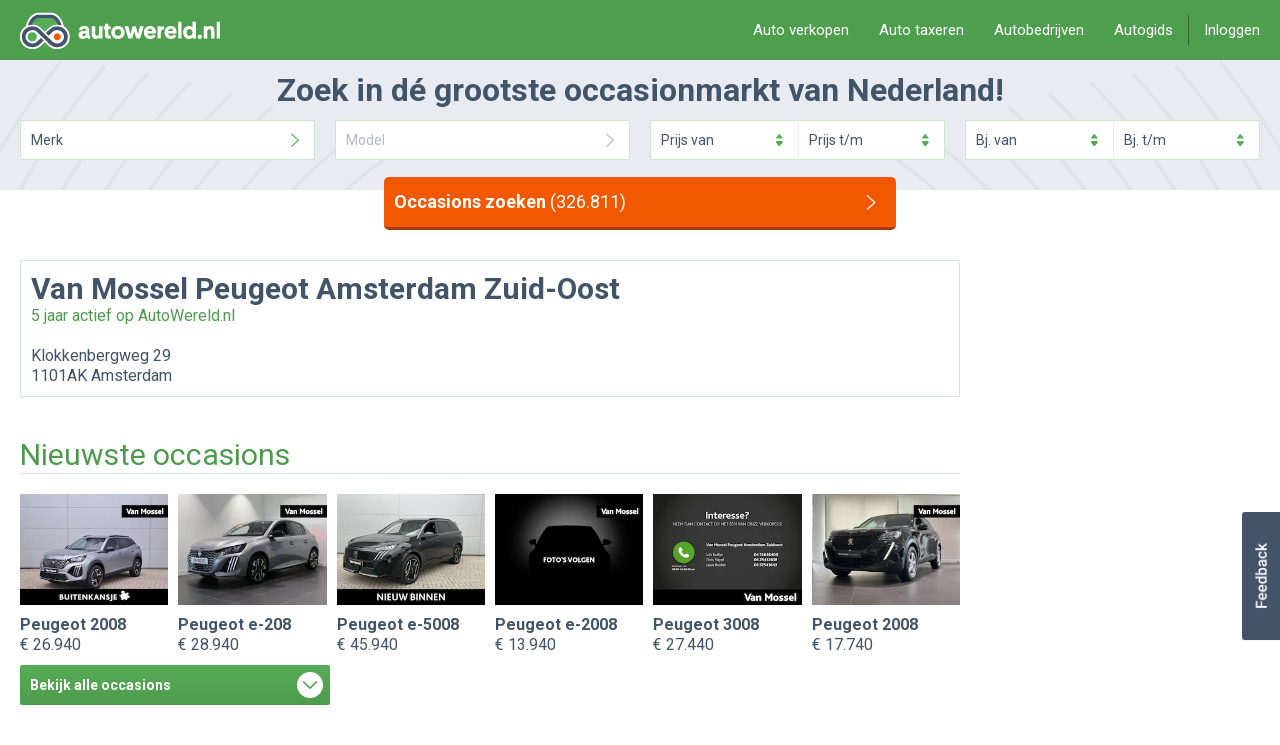

--- FILE ---
content_type: text/html; charset=utf-8
request_url: https://www.google.com/recaptcha/api2/anchor?ar=1&k=6Ld8kRcUAAAAAALZeOslhpZ55VWjRSb0H4yo5HZU&co=aHR0cHM6Ly93d3cuYXV0b3dlcmVsZC5ubDo0NDM.&hl=nl&v=PoyoqOPhxBO7pBk68S4YbpHZ&size=normal&anchor-ms=20000&execute-ms=30000&cb=eyvtozwuobzc
body_size: 49283
content:
<!DOCTYPE HTML><html dir="ltr" lang="nl"><head><meta http-equiv="Content-Type" content="text/html; charset=UTF-8">
<meta http-equiv="X-UA-Compatible" content="IE=edge">
<title>reCAPTCHA</title>
<style type="text/css">
/* cyrillic-ext */
@font-face {
  font-family: 'Roboto';
  font-style: normal;
  font-weight: 400;
  font-stretch: 100%;
  src: url(//fonts.gstatic.com/s/roboto/v48/KFO7CnqEu92Fr1ME7kSn66aGLdTylUAMa3GUBHMdazTgWw.woff2) format('woff2');
  unicode-range: U+0460-052F, U+1C80-1C8A, U+20B4, U+2DE0-2DFF, U+A640-A69F, U+FE2E-FE2F;
}
/* cyrillic */
@font-face {
  font-family: 'Roboto';
  font-style: normal;
  font-weight: 400;
  font-stretch: 100%;
  src: url(//fonts.gstatic.com/s/roboto/v48/KFO7CnqEu92Fr1ME7kSn66aGLdTylUAMa3iUBHMdazTgWw.woff2) format('woff2');
  unicode-range: U+0301, U+0400-045F, U+0490-0491, U+04B0-04B1, U+2116;
}
/* greek-ext */
@font-face {
  font-family: 'Roboto';
  font-style: normal;
  font-weight: 400;
  font-stretch: 100%;
  src: url(//fonts.gstatic.com/s/roboto/v48/KFO7CnqEu92Fr1ME7kSn66aGLdTylUAMa3CUBHMdazTgWw.woff2) format('woff2');
  unicode-range: U+1F00-1FFF;
}
/* greek */
@font-face {
  font-family: 'Roboto';
  font-style: normal;
  font-weight: 400;
  font-stretch: 100%;
  src: url(//fonts.gstatic.com/s/roboto/v48/KFO7CnqEu92Fr1ME7kSn66aGLdTylUAMa3-UBHMdazTgWw.woff2) format('woff2');
  unicode-range: U+0370-0377, U+037A-037F, U+0384-038A, U+038C, U+038E-03A1, U+03A3-03FF;
}
/* math */
@font-face {
  font-family: 'Roboto';
  font-style: normal;
  font-weight: 400;
  font-stretch: 100%;
  src: url(//fonts.gstatic.com/s/roboto/v48/KFO7CnqEu92Fr1ME7kSn66aGLdTylUAMawCUBHMdazTgWw.woff2) format('woff2');
  unicode-range: U+0302-0303, U+0305, U+0307-0308, U+0310, U+0312, U+0315, U+031A, U+0326-0327, U+032C, U+032F-0330, U+0332-0333, U+0338, U+033A, U+0346, U+034D, U+0391-03A1, U+03A3-03A9, U+03B1-03C9, U+03D1, U+03D5-03D6, U+03F0-03F1, U+03F4-03F5, U+2016-2017, U+2034-2038, U+203C, U+2040, U+2043, U+2047, U+2050, U+2057, U+205F, U+2070-2071, U+2074-208E, U+2090-209C, U+20D0-20DC, U+20E1, U+20E5-20EF, U+2100-2112, U+2114-2115, U+2117-2121, U+2123-214F, U+2190, U+2192, U+2194-21AE, U+21B0-21E5, U+21F1-21F2, U+21F4-2211, U+2213-2214, U+2216-22FF, U+2308-230B, U+2310, U+2319, U+231C-2321, U+2336-237A, U+237C, U+2395, U+239B-23B7, U+23D0, U+23DC-23E1, U+2474-2475, U+25AF, U+25B3, U+25B7, U+25BD, U+25C1, U+25CA, U+25CC, U+25FB, U+266D-266F, U+27C0-27FF, U+2900-2AFF, U+2B0E-2B11, U+2B30-2B4C, U+2BFE, U+3030, U+FF5B, U+FF5D, U+1D400-1D7FF, U+1EE00-1EEFF;
}
/* symbols */
@font-face {
  font-family: 'Roboto';
  font-style: normal;
  font-weight: 400;
  font-stretch: 100%;
  src: url(//fonts.gstatic.com/s/roboto/v48/KFO7CnqEu92Fr1ME7kSn66aGLdTylUAMaxKUBHMdazTgWw.woff2) format('woff2');
  unicode-range: U+0001-000C, U+000E-001F, U+007F-009F, U+20DD-20E0, U+20E2-20E4, U+2150-218F, U+2190, U+2192, U+2194-2199, U+21AF, U+21E6-21F0, U+21F3, U+2218-2219, U+2299, U+22C4-22C6, U+2300-243F, U+2440-244A, U+2460-24FF, U+25A0-27BF, U+2800-28FF, U+2921-2922, U+2981, U+29BF, U+29EB, U+2B00-2BFF, U+4DC0-4DFF, U+FFF9-FFFB, U+10140-1018E, U+10190-1019C, U+101A0, U+101D0-101FD, U+102E0-102FB, U+10E60-10E7E, U+1D2C0-1D2D3, U+1D2E0-1D37F, U+1F000-1F0FF, U+1F100-1F1AD, U+1F1E6-1F1FF, U+1F30D-1F30F, U+1F315, U+1F31C, U+1F31E, U+1F320-1F32C, U+1F336, U+1F378, U+1F37D, U+1F382, U+1F393-1F39F, U+1F3A7-1F3A8, U+1F3AC-1F3AF, U+1F3C2, U+1F3C4-1F3C6, U+1F3CA-1F3CE, U+1F3D4-1F3E0, U+1F3ED, U+1F3F1-1F3F3, U+1F3F5-1F3F7, U+1F408, U+1F415, U+1F41F, U+1F426, U+1F43F, U+1F441-1F442, U+1F444, U+1F446-1F449, U+1F44C-1F44E, U+1F453, U+1F46A, U+1F47D, U+1F4A3, U+1F4B0, U+1F4B3, U+1F4B9, U+1F4BB, U+1F4BF, U+1F4C8-1F4CB, U+1F4D6, U+1F4DA, U+1F4DF, U+1F4E3-1F4E6, U+1F4EA-1F4ED, U+1F4F7, U+1F4F9-1F4FB, U+1F4FD-1F4FE, U+1F503, U+1F507-1F50B, U+1F50D, U+1F512-1F513, U+1F53E-1F54A, U+1F54F-1F5FA, U+1F610, U+1F650-1F67F, U+1F687, U+1F68D, U+1F691, U+1F694, U+1F698, U+1F6AD, U+1F6B2, U+1F6B9-1F6BA, U+1F6BC, U+1F6C6-1F6CF, U+1F6D3-1F6D7, U+1F6E0-1F6EA, U+1F6F0-1F6F3, U+1F6F7-1F6FC, U+1F700-1F7FF, U+1F800-1F80B, U+1F810-1F847, U+1F850-1F859, U+1F860-1F887, U+1F890-1F8AD, U+1F8B0-1F8BB, U+1F8C0-1F8C1, U+1F900-1F90B, U+1F93B, U+1F946, U+1F984, U+1F996, U+1F9E9, U+1FA00-1FA6F, U+1FA70-1FA7C, U+1FA80-1FA89, U+1FA8F-1FAC6, U+1FACE-1FADC, U+1FADF-1FAE9, U+1FAF0-1FAF8, U+1FB00-1FBFF;
}
/* vietnamese */
@font-face {
  font-family: 'Roboto';
  font-style: normal;
  font-weight: 400;
  font-stretch: 100%;
  src: url(//fonts.gstatic.com/s/roboto/v48/KFO7CnqEu92Fr1ME7kSn66aGLdTylUAMa3OUBHMdazTgWw.woff2) format('woff2');
  unicode-range: U+0102-0103, U+0110-0111, U+0128-0129, U+0168-0169, U+01A0-01A1, U+01AF-01B0, U+0300-0301, U+0303-0304, U+0308-0309, U+0323, U+0329, U+1EA0-1EF9, U+20AB;
}
/* latin-ext */
@font-face {
  font-family: 'Roboto';
  font-style: normal;
  font-weight: 400;
  font-stretch: 100%;
  src: url(//fonts.gstatic.com/s/roboto/v48/KFO7CnqEu92Fr1ME7kSn66aGLdTylUAMa3KUBHMdazTgWw.woff2) format('woff2');
  unicode-range: U+0100-02BA, U+02BD-02C5, U+02C7-02CC, U+02CE-02D7, U+02DD-02FF, U+0304, U+0308, U+0329, U+1D00-1DBF, U+1E00-1E9F, U+1EF2-1EFF, U+2020, U+20A0-20AB, U+20AD-20C0, U+2113, U+2C60-2C7F, U+A720-A7FF;
}
/* latin */
@font-face {
  font-family: 'Roboto';
  font-style: normal;
  font-weight: 400;
  font-stretch: 100%;
  src: url(//fonts.gstatic.com/s/roboto/v48/KFO7CnqEu92Fr1ME7kSn66aGLdTylUAMa3yUBHMdazQ.woff2) format('woff2');
  unicode-range: U+0000-00FF, U+0131, U+0152-0153, U+02BB-02BC, U+02C6, U+02DA, U+02DC, U+0304, U+0308, U+0329, U+2000-206F, U+20AC, U+2122, U+2191, U+2193, U+2212, U+2215, U+FEFF, U+FFFD;
}
/* cyrillic-ext */
@font-face {
  font-family: 'Roboto';
  font-style: normal;
  font-weight: 500;
  font-stretch: 100%;
  src: url(//fonts.gstatic.com/s/roboto/v48/KFO7CnqEu92Fr1ME7kSn66aGLdTylUAMa3GUBHMdazTgWw.woff2) format('woff2');
  unicode-range: U+0460-052F, U+1C80-1C8A, U+20B4, U+2DE0-2DFF, U+A640-A69F, U+FE2E-FE2F;
}
/* cyrillic */
@font-face {
  font-family: 'Roboto';
  font-style: normal;
  font-weight: 500;
  font-stretch: 100%;
  src: url(//fonts.gstatic.com/s/roboto/v48/KFO7CnqEu92Fr1ME7kSn66aGLdTylUAMa3iUBHMdazTgWw.woff2) format('woff2');
  unicode-range: U+0301, U+0400-045F, U+0490-0491, U+04B0-04B1, U+2116;
}
/* greek-ext */
@font-face {
  font-family: 'Roboto';
  font-style: normal;
  font-weight: 500;
  font-stretch: 100%;
  src: url(//fonts.gstatic.com/s/roboto/v48/KFO7CnqEu92Fr1ME7kSn66aGLdTylUAMa3CUBHMdazTgWw.woff2) format('woff2');
  unicode-range: U+1F00-1FFF;
}
/* greek */
@font-face {
  font-family: 'Roboto';
  font-style: normal;
  font-weight: 500;
  font-stretch: 100%;
  src: url(//fonts.gstatic.com/s/roboto/v48/KFO7CnqEu92Fr1ME7kSn66aGLdTylUAMa3-UBHMdazTgWw.woff2) format('woff2');
  unicode-range: U+0370-0377, U+037A-037F, U+0384-038A, U+038C, U+038E-03A1, U+03A3-03FF;
}
/* math */
@font-face {
  font-family: 'Roboto';
  font-style: normal;
  font-weight: 500;
  font-stretch: 100%;
  src: url(//fonts.gstatic.com/s/roboto/v48/KFO7CnqEu92Fr1ME7kSn66aGLdTylUAMawCUBHMdazTgWw.woff2) format('woff2');
  unicode-range: U+0302-0303, U+0305, U+0307-0308, U+0310, U+0312, U+0315, U+031A, U+0326-0327, U+032C, U+032F-0330, U+0332-0333, U+0338, U+033A, U+0346, U+034D, U+0391-03A1, U+03A3-03A9, U+03B1-03C9, U+03D1, U+03D5-03D6, U+03F0-03F1, U+03F4-03F5, U+2016-2017, U+2034-2038, U+203C, U+2040, U+2043, U+2047, U+2050, U+2057, U+205F, U+2070-2071, U+2074-208E, U+2090-209C, U+20D0-20DC, U+20E1, U+20E5-20EF, U+2100-2112, U+2114-2115, U+2117-2121, U+2123-214F, U+2190, U+2192, U+2194-21AE, U+21B0-21E5, U+21F1-21F2, U+21F4-2211, U+2213-2214, U+2216-22FF, U+2308-230B, U+2310, U+2319, U+231C-2321, U+2336-237A, U+237C, U+2395, U+239B-23B7, U+23D0, U+23DC-23E1, U+2474-2475, U+25AF, U+25B3, U+25B7, U+25BD, U+25C1, U+25CA, U+25CC, U+25FB, U+266D-266F, U+27C0-27FF, U+2900-2AFF, U+2B0E-2B11, U+2B30-2B4C, U+2BFE, U+3030, U+FF5B, U+FF5D, U+1D400-1D7FF, U+1EE00-1EEFF;
}
/* symbols */
@font-face {
  font-family: 'Roboto';
  font-style: normal;
  font-weight: 500;
  font-stretch: 100%;
  src: url(//fonts.gstatic.com/s/roboto/v48/KFO7CnqEu92Fr1ME7kSn66aGLdTylUAMaxKUBHMdazTgWw.woff2) format('woff2');
  unicode-range: U+0001-000C, U+000E-001F, U+007F-009F, U+20DD-20E0, U+20E2-20E4, U+2150-218F, U+2190, U+2192, U+2194-2199, U+21AF, U+21E6-21F0, U+21F3, U+2218-2219, U+2299, U+22C4-22C6, U+2300-243F, U+2440-244A, U+2460-24FF, U+25A0-27BF, U+2800-28FF, U+2921-2922, U+2981, U+29BF, U+29EB, U+2B00-2BFF, U+4DC0-4DFF, U+FFF9-FFFB, U+10140-1018E, U+10190-1019C, U+101A0, U+101D0-101FD, U+102E0-102FB, U+10E60-10E7E, U+1D2C0-1D2D3, U+1D2E0-1D37F, U+1F000-1F0FF, U+1F100-1F1AD, U+1F1E6-1F1FF, U+1F30D-1F30F, U+1F315, U+1F31C, U+1F31E, U+1F320-1F32C, U+1F336, U+1F378, U+1F37D, U+1F382, U+1F393-1F39F, U+1F3A7-1F3A8, U+1F3AC-1F3AF, U+1F3C2, U+1F3C4-1F3C6, U+1F3CA-1F3CE, U+1F3D4-1F3E0, U+1F3ED, U+1F3F1-1F3F3, U+1F3F5-1F3F7, U+1F408, U+1F415, U+1F41F, U+1F426, U+1F43F, U+1F441-1F442, U+1F444, U+1F446-1F449, U+1F44C-1F44E, U+1F453, U+1F46A, U+1F47D, U+1F4A3, U+1F4B0, U+1F4B3, U+1F4B9, U+1F4BB, U+1F4BF, U+1F4C8-1F4CB, U+1F4D6, U+1F4DA, U+1F4DF, U+1F4E3-1F4E6, U+1F4EA-1F4ED, U+1F4F7, U+1F4F9-1F4FB, U+1F4FD-1F4FE, U+1F503, U+1F507-1F50B, U+1F50D, U+1F512-1F513, U+1F53E-1F54A, U+1F54F-1F5FA, U+1F610, U+1F650-1F67F, U+1F687, U+1F68D, U+1F691, U+1F694, U+1F698, U+1F6AD, U+1F6B2, U+1F6B9-1F6BA, U+1F6BC, U+1F6C6-1F6CF, U+1F6D3-1F6D7, U+1F6E0-1F6EA, U+1F6F0-1F6F3, U+1F6F7-1F6FC, U+1F700-1F7FF, U+1F800-1F80B, U+1F810-1F847, U+1F850-1F859, U+1F860-1F887, U+1F890-1F8AD, U+1F8B0-1F8BB, U+1F8C0-1F8C1, U+1F900-1F90B, U+1F93B, U+1F946, U+1F984, U+1F996, U+1F9E9, U+1FA00-1FA6F, U+1FA70-1FA7C, U+1FA80-1FA89, U+1FA8F-1FAC6, U+1FACE-1FADC, U+1FADF-1FAE9, U+1FAF0-1FAF8, U+1FB00-1FBFF;
}
/* vietnamese */
@font-face {
  font-family: 'Roboto';
  font-style: normal;
  font-weight: 500;
  font-stretch: 100%;
  src: url(//fonts.gstatic.com/s/roboto/v48/KFO7CnqEu92Fr1ME7kSn66aGLdTylUAMa3OUBHMdazTgWw.woff2) format('woff2');
  unicode-range: U+0102-0103, U+0110-0111, U+0128-0129, U+0168-0169, U+01A0-01A1, U+01AF-01B0, U+0300-0301, U+0303-0304, U+0308-0309, U+0323, U+0329, U+1EA0-1EF9, U+20AB;
}
/* latin-ext */
@font-face {
  font-family: 'Roboto';
  font-style: normal;
  font-weight: 500;
  font-stretch: 100%;
  src: url(//fonts.gstatic.com/s/roboto/v48/KFO7CnqEu92Fr1ME7kSn66aGLdTylUAMa3KUBHMdazTgWw.woff2) format('woff2');
  unicode-range: U+0100-02BA, U+02BD-02C5, U+02C7-02CC, U+02CE-02D7, U+02DD-02FF, U+0304, U+0308, U+0329, U+1D00-1DBF, U+1E00-1E9F, U+1EF2-1EFF, U+2020, U+20A0-20AB, U+20AD-20C0, U+2113, U+2C60-2C7F, U+A720-A7FF;
}
/* latin */
@font-face {
  font-family: 'Roboto';
  font-style: normal;
  font-weight: 500;
  font-stretch: 100%;
  src: url(//fonts.gstatic.com/s/roboto/v48/KFO7CnqEu92Fr1ME7kSn66aGLdTylUAMa3yUBHMdazQ.woff2) format('woff2');
  unicode-range: U+0000-00FF, U+0131, U+0152-0153, U+02BB-02BC, U+02C6, U+02DA, U+02DC, U+0304, U+0308, U+0329, U+2000-206F, U+20AC, U+2122, U+2191, U+2193, U+2212, U+2215, U+FEFF, U+FFFD;
}
/* cyrillic-ext */
@font-face {
  font-family: 'Roboto';
  font-style: normal;
  font-weight: 900;
  font-stretch: 100%;
  src: url(//fonts.gstatic.com/s/roboto/v48/KFO7CnqEu92Fr1ME7kSn66aGLdTylUAMa3GUBHMdazTgWw.woff2) format('woff2');
  unicode-range: U+0460-052F, U+1C80-1C8A, U+20B4, U+2DE0-2DFF, U+A640-A69F, U+FE2E-FE2F;
}
/* cyrillic */
@font-face {
  font-family: 'Roboto';
  font-style: normal;
  font-weight: 900;
  font-stretch: 100%;
  src: url(//fonts.gstatic.com/s/roboto/v48/KFO7CnqEu92Fr1ME7kSn66aGLdTylUAMa3iUBHMdazTgWw.woff2) format('woff2');
  unicode-range: U+0301, U+0400-045F, U+0490-0491, U+04B0-04B1, U+2116;
}
/* greek-ext */
@font-face {
  font-family: 'Roboto';
  font-style: normal;
  font-weight: 900;
  font-stretch: 100%;
  src: url(//fonts.gstatic.com/s/roboto/v48/KFO7CnqEu92Fr1ME7kSn66aGLdTylUAMa3CUBHMdazTgWw.woff2) format('woff2');
  unicode-range: U+1F00-1FFF;
}
/* greek */
@font-face {
  font-family: 'Roboto';
  font-style: normal;
  font-weight: 900;
  font-stretch: 100%;
  src: url(//fonts.gstatic.com/s/roboto/v48/KFO7CnqEu92Fr1ME7kSn66aGLdTylUAMa3-UBHMdazTgWw.woff2) format('woff2');
  unicode-range: U+0370-0377, U+037A-037F, U+0384-038A, U+038C, U+038E-03A1, U+03A3-03FF;
}
/* math */
@font-face {
  font-family: 'Roboto';
  font-style: normal;
  font-weight: 900;
  font-stretch: 100%;
  src: url(//fonts.gstatic.com/s/roboto/v48/KFO7CnqEu92Fr1ME7kSn66aGLdTylUAMawCUBHMdazTgWw.woff2) format('woff2');
  unicode-range: U+0302-0303, U+0305, U+0307-0308, U+0310, U+0312, U+0315, U+031A, U+0326-0327, U+032C, U+032F-0330, U+0332-0333, U+0338, U+033A, U+0346, U+034D, U+0391-03A1, U+03A3-03A9, U+03B1-03C9, U+03D1, U+03D5-03D6, U+03F0-03F1, U+03F4-03F5, U+2016-2017, U+2034-2038, U+203C, U+2040, U+2043, U+2047, U+2050, U+2057, U+205F, U+2070-2071, U+2074-208E, U+2090-209C, U+20D0-20DC, U+20E1, U+20E5-20EF, U+2100-2112, U+2114-2115, U+2117-2121, U+2123-214F, U+2190, U+2192, U+2194-21AE, U+21B0-21E5, U+21F1-21F2, U+21F4-2211, U+2213-2214, U+2216-22FF, U+2308-230B, U+2310, U+2319, U+231C-2321, U+2336-237A, U+237C, U+2395, U+239B-23B7, U+23D0, U+23DC-23E1, U+2474-2475, U+25AF, U+25B3, U+25B7, U+25BD, U+25C1, U+25CA, U+25CC, U+25FB, U+266D-266F, U+27C0-27FF, U+2900-2AFF, U+2B0E-2B11, U+2B30-2B4C, U+2BFE, U+3030, U+FF5B, U+FF5D, U+1D400-1D7FF, U+1EE00-1EEFF;
}
/* symbols */
@font-face {
  font-family: 'Roboto';
  font-style: normal;
  font-weight: 900;
  font-stretch: 100%;
  src: url(//fonts.gstatic.com/s/roboto/v48/KFO7CnqEu92Fr1ME7kSn66aGLdTylUAMaxKUBHMdazTgWw.woff2) format('woff2');
  unicode-range: U+0001-000C, U+000E-001F, U+007F-009F, U+20DD-20E0, U+20E2-20E4, U+2150-218F, U+2190, U+2192, U+2194-2199, U+21AF, U+21E6-21F0, U+21F3, U+2218-2219, U+2299, U+22C4-22C6, U+2300-243F, U+2440-244A, U+2460-24FF, U+25A0-27BF, U+2800-28FF, U+2921-2922, U+2981, U+29BF, U+29EB, U+2B00-2BFF, U+4DC0-4DFF, U+FFF9-FFFB, U+10140-1018E, U+10190-1019C, U+101A0, U+101D0-101FD, U+102E0-102FB, U+10E60-10E7E, U+1D2C0-1D2D3, U+1D2E0-1D37F, U+1F000-1F0FF, U+1F100-1F1AD, U+1F1E6-1F1FF, U+1F30D-1F30F, U+1F315, U+1F31C, U+1F31E, U+1F320-1F32C, U+1F336, U+1F378, U+1F37D, U+1F382, U+1F393-1F39F, U+1F3A7-1F3A8, U+1F3AC-1F3AF, U+1F3C2, U+1F3C4-1F3C6, U+1F3CA-1F3CE, U+1F3D4-1F3E0, U+1F3ED, U+1F3F1-1F3F3, U+1F3F5-1F3F7, U+1F408, U+1F415, U+1F41F, U+1F426, U+1F43F, U+1F441-1F442, U+1F444, U+1F446-1F449, U+1F44C-1F44E, U+1F453, U+1F46A, U+1F47D, U+1F4A3, U+1F4B0, U+1F4B3, U+1F4B9, U+1F4BB, U+1F4BF, U+1F4C8-1F4CB, U+1F4D6, U+1F4DA, U+1F4DF, U+1F4E3-1F4E6, U+1F4EA-1F4ED, U+1F4F7, U+1F4F9-1F4FB, U+1F4FD-1F4FE, U+1F503, U+1F507-1F50B, U+1F50D, U+1F512-1F513, U+1F53E-1F54A, U+1F54F-1F5FA, U+1F610, U+1F650-1F67F, U+1F687, U+1F68D, U+1F691, U+1F694, U+1F698, U+1F6AD, U+1F6B2, U+1F6B9-1F6BA, U+1F6BC, U+1F6C6-1F6CF, U+1F6D3-1F6D7, U+1F6E0-1F6EA, U+1F6F0-1F6F3, U+1F6F7-1F6FC, U+1F700-1F7FF, U+1F800-1F80B, U+1F810-1F847, U+1F850-1F859, U+1F860-1F887, U+1F890-1F8AD, U+1F8B0-1F8BB, U+1F8C0-1F8C1, U+1F900-1F90B, U+1F93B, U+1F946, U+1F984, U+1F996, U+1F9E9, U+1FA00-1FA6F, U+1FA70-1FA7C, U+1FA80-1FA89, U+1FA8F-1FAC6, U+1FACE-1FADC, U+1FADF-1FAE9, U+1FAF0-1FAF8, U+1FB00-1FBFF;
}
/* vietnamese */
@font-face {
  font-family: 'Roboto';
  font-style: normal;
  font-weight: 900;
  font-stretch: 100%;
  src: url(//fonts.gstatic.com/s/roboto/v48/KFO7CnqEu92Fr1ME7kSn66aGLdTylUAMa3OUBHMdazTgWw.woff2) format('woff2');
  unicode-range: U+0102-0103, U+0110-0111, U+0128-0129, U+0168-0169, U+01A0-01A1, U+01AF-01B0, U+0300-0301, U+0303-0304, U+0308-0309, U+0323, U+0329, U+1EA0-1EF9, U+20AB;
}
/* latin-ext */
@font-face {
  font-family: 'Roboto';
  font-style: normal;
  font-weight: 900;
  font-stretch: 100%;
  src: url(//fonts.gstatic.com/s/roboto/v48/KFO7CnqEu92Fr1ME7kSn66aGLdTylUAMa3KUBHMdazTgWw.woff2) format('woff2');
  unicode-range: U+0100-02BA, U+02BD-02C5, U+02C7-02CC, U+02CE-02D7, U+02DD-02FF, U+0304, U+0308, U+0329, U+1D00-1DBF, U+1E00-1E9F, U+1EF2-1EFF, U+2020, U+20A0-20AB, U+20AD-20C0, U+2113, U+2C60-2C7F, U+A720-A7FF;
}
/* latin */
@font-face {
  font-family: 'Roboto';
  font-style: normal;
  font-weight: 900;
  font-stretch: 100%;
  src: url(//fonts.gstatic.com/s/roboto/v48/KFO7CnqEu92Fr1ME7kSn66aGLdTylUAMa3yUBHMdazQ.woff2) format('woff2');
  unicode-range: U+0000-00FF, U+0131, U+0152-0153, U+02BB-02BC, U+02C6, U+02DA, U+02DC, U+0304, U+0308, U+0329, U+2000-206F, U+20AC, U+2122, U+2191, U+2193, U+2212, U+2215, U+FEFF, U+FFFD;
}

</style>
<link rel="stylesheet" type="text/css" href="https://www.gstatic.com/recaptcha/releases/PoyoqOPhxBO7pBk68S4YbpHZ/styles__ltr.css">
<script nonce="swiuD_EF3f1Ba4tZ6SDo5A" type="text/javascript">window['__recaptcha_api'] = 'https://www.google.com/recaptcha/api2/';</script>
<script type="text/javascript" src="https://www.gstatic.com/recaptcha/releases/PoyoqOPhxBO7pBk68S4YbpHZ/recaptcha__nl.js" nonce="swiuD_EF3f1Ba4tZ6SDo5A">
      
    </script></head>
<body><div id="rc-anchor-alert" class="rc-anchor-alert"></div>
<input type="hidden" id="recaptcha-token" value="[base64]">
<script type="text/javascript" nonce="swiuD_EF3f1Ba4tZ6SDo5A">
      recaptcha.anchor.Main.init("[\x22ainput\x22,[\x22bgdata\x22,\x22\x22,\[base64]/[base64]/UltIKytdPWE6KGE8MjA0OD9SW0grK109YT4+NnwxOTI6KChhJjY0NTEyKT09NTUyOTYmJnErMTxoLmxlbmd0aCYmKGguY2hhckNvZGVBdChxKzEpJjY0NTEyKT09NTYzMjA/[base64]/MjU1OlI/[base64]/[base64]/[base64]/[base64]/[base64]/[base64]/[base64]/[base64]/[base64]/[base64]\x22,\[base64]\\u003d\x22,\x22w5vCqU7Cv8O4w6rCgFVPIDDCv8Kcw45KecKswrNfwonDixbDghovw74Fw7Uuwq7DvCZPw4IQO8KBRx9KZR/DhMOrQynCusOxwo9HwpV9w7nCgcOgw7YLc8OLw68yeSnDkcKQw6gtwo0GW8OQwp95LcK/[base64]/DvQDCgTMlw6YkK0bDjcKAw67DpcOeTVXDmj/[base64]/CmTkqPcKiScKdwp3Dnmxmwqkow6/CsMO7wpjCgxUJwpt1w45RwoLDmTsFw447KCYMwpYTT8OTw4bDh3kJw4UTBsOHwq/Cq8OdwpfCm0hiVFgnTx3CocKXRSPDlDFYZcOcBMOkwpESw7DDnsOtJGl8XcKgUMKXX8OPw6YYwqvDmsOKHsKtD8OSw412fhU7w4EGwpU7YRkhJkvCiMKMRVTDtMKUw4rCqTbDlMKrwpHDlDgzTzwHw4XDqcOPMn0Cw59qEjgCKALDiiwIw5DCtsOUNFgjZUc/[base64]/S3lEQGNLcRxPwqJ6wqzCpCAiw41Rw6kEwoEGw5Q1w4UWwo86w6HDnhLClxlQw5nDmm9gITxHeVQzwqdTB1NSW0zCusO7w4rDo0PDvkTDoD7CtUk0WF0vUMOEwrXDhRJnPcOxw5NVwoTDkMKDw4h8wpVqIMO4e8KZHi/CgMK2w759F8KVw5tMwrfCqBPDhMOqCgfCsXoGRAbChcO5acKFw6w5w6DDo8OlwpLCh8K0FcOswp9Vw4jCoC/Cq8OXwqbDiMK2wodBwpt5Rl1BwocbNMOuGsOhwrk9w7zClMO8w5kRXhjCgMOSw6XChCPDvcKMH8Oew7vDo8OYw7LDtsKRw7vDuzI+C2AdOsKpVgXCuRjCpm08akATecO0w6DDvcKUV8KLw7AUI8K7GMKYwq4KwrFSVMK5w7E4wrbCvHYHd0YwwqfCm0nDv8KPFU/CrMKXwq8uwojDuTfDtSgJw7oXKMK+wpIawr4LBETClsKKw50Qwp7DmHrDmE0iLmnDnsOQHxoAwqwMwpRZcRHDgQvCusK/w5oAwqrDqU4Xw6gxwp5hY3jCncKqwpwDw5cKwqsJw4hpw609wq0kXVwLwq/CqF7DscKlwrfCvU8aHcO1w6TDncKtbFwGHG/CqsOGSnTDt8OLN8KtwqTCiSIlNcK7wpN6G8K5w78CR8KRI8OGbW1Yw7bDl8Oww7DDlkt0w78GwrTCtQ3DocKZZltzw79Sw5xTHRvDtcOrMGjCpS1Mwrxnw7Y9FMOwER8Dw4vDtsOsAsKkw49hw5dmd2kYfDTCslQrA8Ozbg3DlsKNSMKOUBI7HcOGSsOmw5rDnz/DucK2wr8Mw6Zaf2Flw6rDsw8pZMKIwpYTwp/DksKDIWhsw6PDlBk+wqnDmSUpOH/CqyzDusKxW1QNw5fDvMOrw70ZwqDDqjzClWvCo07Dh3I0AwPCiMK2wq8PKMKDDwtXw7Ycw7owwr/[base64]/Dl30BGEjCk8O0w7Msa2rCi0TCp2fDgBAVw4J5w7PDmMKKwq/[base64]/[base64]/AcK0w7U3w5xjT8KJTjMgw5TCtydJUgZMw5nDj8KHPBDCiMOTwrXDnsODw4tAJFZ6w4zCqcK9w50COsKxw6fDo8KKLMO4w6rCu8OlwoXCimcINcKUwpZXw5RqHMKcw5rCu8KuLHHCksOZU37CosO2U23CjsKUwoPDsXDDvhTChsOxwq98w6TCtcOqIUDDkRTDqCHDp8O/wq7Cjg/DiltVw5M+PcOgA8ONw6bDojDDkB/DpSPDohF3HVQMwrM6wobClAYsbsOWKMOTw5NUIC5XwotGfSfCgXLDoMO5w4nCksKxw65Uwp9Uw4dQcMKYwq8iwrbDvsKtw4Qew6vCl8KydMOSQcOrLsOqFAd/w61Hw7V/NcOiwqYle0HDrMOmJcOUSFXCg8OYwovDmQPCjsK2w6RNwoc7wp0NwoTCmQMDDMKfUGx6OMKew7IqHwUcw4PCtAzDjRlcw7vDlmPDoFzCtGNdw6ATwo7Dlkt2cUzDvm7ClcK3w5Ztw5NTG8Oww6TDsnzDmcO9wqtXw4vDo8Opw7fCkgLCrsKywrs0TcO2SA/CisKUw4F9Mz4uw6g9EMO6wqbCnSHDm8KJw5fDjRDCvsObLEnDtyrDoB/CvhRpYcKqX8K0RsKkd8KBw5RAFsK4awtvwqxqEcK4w7vDsRENP2Ale1p4w6jDk8KuwrgSZcOtIjMMalhQLcKwLlkGdR0HVhphwpEeQcORw4sswqfCucOxwo9/TQxgFMKtwptbworDt8OmQ8OHX8OZw5TClcK7C1cdwr/[base64]/CoCfDoAPCuzvDjXDDsB0+wr/DtsOPW8K4w7YTw5V8wr7CgMKVFXd5KzB/wrPCksKGw5oowpnCpETCtEErDmLCpcKYdjLDksK/JGLDmcK1QE/[base64]/w7HDji7Ch8KawrkydC1+BjMKw5TCoMKbR8KdeMKvDW/CoSbCt8OVw5UbwrVbP8OcWkh6w6PCrMK7SnlFbSjCgMKVE1zDnk9VPcO7AcOeZxUYwprDlsOgwrbDoiwRWsO+w7zCtsKcw7kpw6Rpw69CwpLDhsOWVsOAFMOqw5k8w588CcK1cTUow4bCpGAVw7rCs28twp/DhQrDgGESw7DDsMOOwo1PZz7DusOGw7wGFMOaVsKqw4BSPcO+ARU7ckrCusKjf8ODZ8OHEwwEScOPLsOHclpkGhXDhsOSw4FYeMOPbW02NzFQw4DDtcKwcVvCjXDDrg7Dnz/DosKXwqIcFsO9wo7CuB/Cm8OIbQTDol4edCxrVMK4SMK9XRzDhxVdw6suIAbDiMKVw5/CrsOiAQNZw6nDn0IRbxfCosOnwrbCj8Ogwp3DncOPw5DCgsOgw4BrME3CmcOGaF4uKcK/w4ZbwrrChMOfw5bDhBXDjMK6wpbDoMKawp8sOcKwKXfDucKRVMKUZMOJw7TDtzRKwoxewpw2eMKwCjfDrcKow7nDul/DtcOSw4DChsOyEhgzw4HDocKOwq7ClzxAw7Z3K8OXw4gGCsOuwqIrwpNyX0R6fHPDkD9BOn5Lw4I+wrDDvMKmwr3DuxILwrd0wqcJNGkCwrTDvsOPfcOqWcKBV8KvRWAewoJFw5HDnAfDsifCrEstJsKZwoNBB8OFwoh/wqDDgUfDi2MewojCgsKbw7jCt8O8OcOhwozDsMK/wpY2Q8KJbjtSw6bCjMOGwp/CjnZNJDE6WMKZH3nCkcKjQzjDj8Kaw4rDpMKww6TCtMOEVcOew7DDvcK0Y8KLA8Ksw4kkUVHCi1tnUsKKw5jDlsK+YcOMdsOQw4McU3PChR3CgTtGPFZqcxlqF3EgwoM9w7cmwo/ChMK/L8K1w7DDnW1zTHcnAMKyNwTDi8KVw4bDgsKCTHvCiMOWLl3DhMKdI3/[base64]/CrlHDtk9AUMOUeMKCwpl0wo7Cg8Odw4XCt8KEw4UqPcKwwrFqNMKGwrLCr1LCs8KNwqTDmF4Ww6bDmU/CtSzCjMOcZD/Dt2lHwrPCnQo5w5rDj8Kvw5zChQHCp8OKwpZowpvDgQrCnsK1MV0sw5rDl2jDjsKresOTQsOgLh7Cm3lwMsK2LMOqC1TCksKdw4dwC23DgEMpScKCw6DDhMKaPMK8G8O7P8Kew6PCogvDkE3DusKyXMK8wo50wr/CjxNqWU/DoAnClFZVWHs5wp3DmHLCj8O7CRvCvcK9bMK5ScKgc0/CjsKlwqbDlcKQAzDCqEDDqHM+w4LCosKXwoPCgcOiwqpIG1vCtsK8wq8uMcOUw4/CkhXDhsOIw4fDiQxtFMOOwqllUsK/wobCuCdECm3CoHg6wqHCg8K1w7AyBwHCul4lw7LCpVRaFXrDvTphTcOvw7ptE8OTMDFRw5/DqcKww5fDn8K7w6HDnUnCisOUwqrCnhHDl8OZw7XDm8Okw55lEjXDqMK1w6XDl8OlBBMmKWzDl8OPw7oWc8KuUcOzw7ZXU8K+w5lEwrbClMO3w53Do8K4wpTDh1/Diz/Cj3zDgcOgF8K1TsOweMOVwrzDk8OVAEfCsU9HwpU7wow3w5/CscK2wo9/wp3Cv1UwLV8rwpNsw4fDmC3DpVltw6rDoyduKgbCjCtYwrXChA3Do8OuZjpnQMOew7fCsMOgw6crHcKlwqzCuz/CpSnDjgU8w6RDbF8qw6xAwoIiw6oNOsK+cT/Dp8OTdBzDlHHClC/[base64]/dsKcwozCs8ORMwzCssKoPsK8w7XDjCjDjh3DlsOcEF0owp/DlcKMVh04wpxbwo0ETcOCw7dzb8OSwpHDgGjCjDAxQsKfw7nDqXxsw5vCgnhGw7BKw6xtw6MiNX/DqBXCg0LDusOIY8KpGsKyw5vDiMKwwr4yw5TDksK4CsKJw41ew4FUQA8PLjgMwpzCpcKoEwDDs8KoTMKzL8KsFWzDvcOBwp/DtHIQUjvCn8KQZMKPwos6TmnCtl9gwoDDmwvCrGTDvcOHTsOWVGrDmybCmRjDi8OEw5HClsOJwoXDiAY9worDo8KHGsKZw5ZTQcOmesKbw6dCGcK9wpo5csKkwqLDjj9RNUXCqcKzdWhLw5dGwoHCgcKvOcOKwoh7w7HDjMOuFXNaOsK/AcK7wpzDqFfCtsK5w4vCssOoGMOfwoPDh8KULSfCvsKZVcONwokYVxMaRcOww5xgPMKuwozCvAvDrcK7bDHDuXrDjcK5CcKAw5jDo8KJw4UEw65fw6Mxw4cEwpXDnAppw7DDmMO5aGVOw6Qqwo1+wpMLw6YrPsKPwrXCkSVuGMKgBsO3w7HDksKJFw/Cv1vCj8O5RcKyUlbDp8ORwr7DmMKDWCPDtBwMwqZuw6XCoHdqwqIzQ1jDtcKCJ8Ofwp7DjRQswr8/[base64]/DjsK5XF9iC8K+fHvCswUqw7HCmsKRAcOTw4/CqyvCsgnDrUPCjgXCk8Oewq3DvsOxw5o0wojDsWPDscOkGDh5w5E6wq/[base64]/[base64]/w4UNwrXCvMO5wrzCncKAL0DClcOLwp4vGsO/w4HDmHokwr0XKh8sw41/w7fDmMKoXC4iw4BLw7fDjcKCQcKBw4hcw4YiG8OIwqshwp3CkwxcOz1gwpM/[base64]/wq7DrxLDsMOdwp9bwq5FL0IeDlZrw77Cq8KhwolHGELDoRTDkcOrwrDDoC3DssOvMCDDjcKuNMKDSMKHwrnCpg3Cp8Kmw4DCsx7Ds8Ofw5/[base64]/wprDmT80wr19w4o3B8KzewMRwo54E8Ofw5w1JMKGwp7Dm8Oiw5ccw47CkMKRZ8KRw5rDocOXGMOHTsKMw7Quwp/[base64]/[base64]/[base64]/DrMK5wqlCUMO2wrUQK0LDuwgmATvDpsOjecKTDsOnwqLDiBVmS8KpCkbDscKqQMOYwpJuwqVewo93esKpwrlTM8OlDztVwplTw6DDmx3DglwWAXHClHnDn2JLw6Q/wrbClTw6w67DgMK6wo0yFULDjmnDo8K+aWnCicOTwq4sbMOiwoDCmWMNw7sKw6TClMO1w4lbwpV2IlPCnDUuw4sgwpXDlMObJj3ChnJFJ0fCp8Kww4ctw6LCmh3DmsOuw5DCisK0IXoTwoNMw6MCOsO5H8KSw6vCvcOvwpnCqcOVwqIkV0XCkltGM0huwrt/[base64]/DoinCo1wnHVNiwpp0PcO2w43Dn8KpwoHDmMOiw7rCtsO/F8KJw7AyAsKZOVM2ZkPCrcOtw7Asw4IkwpIwbcOAwpLDlEtkwogmQ1dRwrRpwpNOG8KhSMOtw4LCrcOpw4VUwp7CrsKqwqvDvMO7FTPDsCXDkhAhXhxyGGXCjcOXOsKwI8KbKsOIa8OhI8OYL8O0w7bDthk0RMK9b3xfw6vCmB/CqcOawrDCpDfDlBU7w4QJwo3Cuxspwp/Cu8Kxw6nDnGfDuErDtWHCulcYw6DChXMiKMO9eyLCl8OiKMOfwqzCkChHc8KaFHjCvmrCgRkbw7VOw6HDsiPDmFzCrF/CgGxub8OXKcKLfMObW2bCksOBwrlewoXDqsOdwo3DoMO/[base64]/CisOqw6XCj8KEw6oRw50RwpFNX2NwwptrwrI2wo7DgzLCllFEDBFRwr/DhRNsw6nDv8O5w6PDugVjBMK3w40Gw6fCicOYXMOwbiXCqjzChE7CtQIow59Lwo3DuiJzUMOobMKWf8Kaw71dKmNHKRLDlsO2B0ocwoTCgHbCkzXCtMOebsODw7INwoRnwq89w63DlgHDgj5fQzYZQz/CuT3DvFvDkxN3W8OlwrF0w63Dkn7DlsKRwpnDgcOpelbCjsOewqViwrbDksK6wpcBXcKtcsOOwrzCh8OMwpxPw4U/HcOowpDCmMKGWMOFw4czEcKnwqh8WmbDnjPDr8OsQ8O0ZsKNwrjDvzY8dsKifMOIwqVow75Uw6hPw4ZBD8O8Z3zCql5lw4QrOnxgJGXCk8ONwogaMMOxw5HDpMOQw4wFWCR5GMOJw4R9w7VtCT8CZmDCl8KZIHDDtsOGw7ACTBTCn8K2wovCgFLDkC/DpcKtaE3DhCA4NUbDrMOUwpvCpcO3esO9M1Fxw78Aw4zCj8OOw4fCrzQDXV5/HT0Pw4NFwq4xw48UYsKhwqBcwpUFwrbCo8ObIcK4ARBFXiLDvsO2w5IzLMKUwqFqYsK/wrxBJcO3DMOTU8KpH8KUwojDqgzDgMKRcUl+OMONw6g4wovCrFFSb8K6wqUeZi3DnBcBLzIsawjDh8Kiw47CgEbCvMK4w64Ow6AnwqA3K8Oswp8gw6Uzw7jDjFh2L8Kxw6kww4wnwpDCjhU0KlLChMKvZAsEwo/CtsOaw5zDiULDp8OOaVMpMFwOw7gjwp7DhxrCrW5+wpxwVH7CpcKQdMOOX8KZwrnDj8K1wqLCnyXDtFgRwr3DqsKfwrgdScKmNETCi8O1S1LDlRBSw5x4wpcEI1DCkFl9w5TCsMKbwocfw6wqwqnChRpyWsKUwp5/wo1CwoljbzzCkBvDsglxwqTCtsKow53CjEcgwqd4KgfDgzbDi8KqfsKvwobChwnDoMOZwrl3w6EawpBPUknCvA9wM8O3wrpfU23CqMOlwoNaw5h/FMKLUMKIGytPwrUKw4lOw6NNw7tUw5JuwqbDt8KkK8OEZsKAwoJPTMKMc8Kbwo4iwoDChcKAwoXDtE7DmsO+QVNOLcKtwrfDh8KCEsO8wr/DjAcEw4Emw5Vkwr7Co3fDr8OAS8OMesKxLsOaDcKBSMOhw6HCpi7DosKpwpvCqxTDrmvCvT3CulLDuMOowqMoGsOGGsOAI8OFw6Zkw6dfwrlUw4Mtw7oZwocqKlZuKMKcwog/w5DDtA8aWARcw6vCq2w8wrYzw7wQw6bCjMOSw77CuRZJw7JLHMKRNMOaZcKMZMO/bGXCvFFiWFkPwr3CgsOTJMOoEi7Ck8KiVMO4w7QqworCrWjCscOewp/[base64]/[base64]/[base64]/DjUTCt3N8esKCwodFI8KDPCDDr8Kmwp9pdsOrEg3CocOIwqzDssOVwqjCmTXCrms0cjkBwqHDvcOJLsKxSFBFDMOqw7Ujw5/CvsOMwp3Dj8KmwonClcKJJXHCunVRwppxw4PDt8KmYibCrzgSw7Qpw4LCjsO7w7DChHsXwqzCjjMNw7F1TXDDnsKvw6/[base64]/WUsgDTLDlMK1w7oXw5/DhSdaw40GXhIZUMKUwqEEBcK9M35vwojCqcKcwoo6wrYHw6sFG8Osw5TCu8OHPsOWSlNLwrnDusKrwozDtWnCnV3DvsOEQMKLPVVcw6TCv8K/wrAYCkN+wojDjHPDrsKnTcKPw7wTYh7DvGHCr3IcwpNXJxJiw6INw6vDpMK9P27CqHzCjcOZZT/[base64]/[base64]/wrHCpC4uSsKaw7kzwrHCjiXCt8OdP8KDMcOuAHnDnxXCg8OUw5LCmEk2e8O5wp/[base64]/IkDDpj0BEijCgsKgw4cbO8Oqwq8+w6XClg3CgiFDw47CvcOswr97w4YZOsOJwqgCCGhWTcK5T0zDswLDpcKywpJ5wohXwp/[base64]/Dp8KLOFFewrlLK8OWFDc/BsK2McOZwrHDpMK1w4vDhMK/EsOaWU96wqLCicOTwqhUwpvDpWrCg8OkwoPDtFDCmQjDoUEkw7nClEh0w53DsR3Dv2xpwoPDonTDpMO8VEDCpcObwrFrMcKZI3spMsKmw7Mnw73Dp8KowoLCpQAcV8OYw7vDhMKbwoxBwrsJeMKMckbDn27Cj8KRwrPDnsOnwrhxwpjDsWjCkybCl8O+w69rWU9/[base64]/DksO/a8Kcw5PCuMK0w5BXICvDhcKPRcK5w5t/K8Oyw5slwrLCjsKBOMKiw6YJw7UiV8OYdX3Dt8OxwpVLw4HCpMK1w5TDr8O0EVXDrMKiFy7CkVrCg0nCjMKFw5Uid8OvWFZ4KhFtD08sw7jDoSEZwrDDlE/DgcOHwqsWw7zCtHYvBwbDm0A5HHvDhzYzw6UPHhPDpcOSwrHClmxWw6ttw4fDmcKOwovCpl/[base64]/bQw6w4nDgcODwqsAwq/DvMOxw5FZQwgMw5g8w7zDtMKOL8Ohw7JpScKww7doOcOtw61xGjHCsETCoy/CuMKTD8O2w6TDoT14w49Iw64+wolaw6hDw5x/w6U5wrPDuxLCgmXCuBLCpgdQwq9DHMKAwq1LMXxhOi06w6FIwoQ9wpPCu2RAMcK6V8KSf8OFw6fDh1RxDsOUwovCmMKnwo7Cu8K9w4nDn10Owp8zPhPCisKzw4J/DsKsfVVswqQFO8O+wpzClHxKwr3CiUDCg8Oqw5kYSxbDpMKEw7ofSBnCicO5AMOAZsOXw7Eyw7EVCRvDv8OPAMOiZcONGEHCsEouw5LDqMOCThnDtlfCjB8Yw6zChnVCIsK7PsKIwp3DlHhxwqPDq0fCtm3Cp2zCqnbCsxfDqcKrwrszQcKbXHHDmRzCn8ObAsO2Tl/CoEzCgirCrCXCpsOaeih7wo0Gw7fDgcKowrfDrWvCm8OTw5PCocOGYgHCvSTDgcOXAMK1LMOHcsKGb8KUw4HDusOEw7VrY0PCvAvCq8KeVcK2wqTDo8OKOQB+RsO+w4kbaAsUw5htAx3CncODEcKhwp88WcKKw44Ow7/DsMK6w6DDocOTwpPCqcKoR1jCqQMgwqnCnV/CkSbCssKsBsKTw650ZMKAw7dZSMObw4RTdFM0w7Zsw7bDk8Kxw6vDtsOdHhIqS8KxwqLCplfCi8OzbMKCwprDvsORw7LCqwnDmMOhwq1GLcORI2UWe8OKEkLDsn0HS8OxG8K8wrVpHcO7wp3Crgl0CGEpw642wr/DlcOfwrfCvcKYF15TXMKTwqM+wrvCuwRVbMK/w4fCrcOxDmxDBsO4wpprwofCicKCDH3CtVrDn8KIw65rw4LDvMK2WMKxEQnDs8OgPGnCkcOXwp/[base64]/wpzDusOqw6VqGDPDvsKYAMK6GMKxEjkSFhxNAcOnw75EAi/[base64]/FcOtwp82MsOmGDLCnsKCwq7Cr3HDnUI5wodfQyokTmh+wo0swonCrFNPM8K7w7JYbsKjw4nCosKpwr/CtyAfwqcRwr0qwqxkaAzDsRM8GcK9wrrDtgXDuiFDBRTCuMODOMKdw6fDg2rDs1JAw6BOwpLClDHCqxrClcOyTcOmwoRifWHCvcOVSsKiYMKqAsOFbMO+OcKFw4/Ck0hOwpBbUlsFwrUMwoUMLkssC8KNMcOuw6TDmsKoHF/CsjhPQzDDlSbCiH/CiMK/T8K4fEbDmxFjb8KtwpbDgMOCw4oFVx9Nwp0SZQ7CgG8twrNpw7BYwojDrWTDoMOzwqXDjFHDj1dZwoTDosKreMKqODfDuMKJw4gTwq7Do0wHVMKoNcOswo0Aw5J6wrkXI8KnSDU/[base64]/DvBnDpsOIZA4bwqwsXk4ow6pOYsKmcMK5w4U1FMKRMXnCug9/[base64]/CvHzCscKic2dkV8OeKsK+w7tTKsKDwp4hfXc/w5MHwpYiw43CqS3Dq8OdGF0nwoc3w7Ubw4I9w7ZVHsKIb8K6c8OzwqUMw7Anwp3DlHxqwqdVw6rCtArDnwsJBEh4w5UmaMKDwoPCscOjwrbDhsKbw7AlwqBNw45sw61nw5bCknTCtsKRNMKadnUlW8KSwoxtY8OfMUB2eMONKyvCgQ9OwoNVUcOnBH/CoDXCgsKJG8Otw4/DrHvDqAHDkB5lGsKuw43CpWlfXVHCsMKWMcK5w4Mdw7Q7w5HCksKUP3EXEWxzNsKGBMO9JcOpFMKmXSl9LhpowosrBsKdJ8KndcOlwrPDt8OOw7kmwovClRF4w6huw4TCtcKmPMKINlkPw5vCs149JlZkf1EOw5V7N8OMw4vChWTDqnHCu1A/AsOmIMKpw4XClsKwHD7Do8KUUFnDvsOLXsOvJCV1H8O9wo/DisKRwr/CvHLDn8OXDMONw4rDtcKsTcKROcKsw6d6F24jw7jCmkbCvcOCQlXDimLCtWE7w4/[base64]/WBZ8KifCnTVTwqvDnMK5w7Z8WnbDiVI5w6pzXMO5wonCmWFDw51bc8O3wr85wrcrURhvwoYlIwQkHj3CksObw5E2w5HCsgRnCMO5WsKbwrd4IDXCqwMvw4QDGsOvwrN3GmDDicODw4F6TXQ9wrbCnVQ8WWFawo5Ca8O6U8OKECFrXsOCejrDkm/DvAoiHlN5UcOzwqHCsm9Ow7g+KGICwphUU2rCow3CksOua1hbdcOuNcOAwp8nwrvCucKpSXVnw5/CskFwwoMgOcOVbjBgZwg+X8KKwpjDqMO5wp/CvMOcw6Vjw4FkahPDmMKdS03DjCtFwoU4a8KfwpfDjMKgw6bDksKvw6s0wopcw5XDnsKfOMKBwrnDtUlUa27CgsOlwpByw5Qbwq0ewrHDqQITRDkdAFluZcODFsOgf8O3wpzCv8KlQsOww7FEwqFXw70sNi/CuDxAVxnCoALCsMOJw5rCnGhhcMOSw4vCssKIb8OHw6nCmE9ewq7DmkRaw7J3A8K3K1fCrWMXUcO4J8KcJcKww70Tw58KacORw4TCksOTDHLCmcKXw5TCtsOjw7h9wqU6ClsVw7jCvEYMN8K/XcKgYMOsw7snXyXCm2pyBCNzwofCicO0w5xvVcKdBjNHcyIdPMOTfDFvIMOQVMKtD34dQsKGw4LCicOcwr3CtMKBQRfDqMKDwrrClyMTw7IHwqfDih/ClHXDisO0w6jCkFgHbWZ6wr1vDR7DiHbCmlZAJmtQE8KubsKBw5TCujwybCLCucO6wpvDnQ7DnMOEw7HCqwsZwpVLZsOgMi1oNsOYQMO0w4DCiS/CsEM+MmvCg8ONLGtCZ0Biw4HDjcO5HsORwpMFw4ATRXR4f8OaTcKgw7XDtcK6MsKUwrkKwoXDkRPDiMO7w77Ds1gQw5kbw5vDqsK3DloMGsOZHcKua8Ovwqd5w64NdybDnX8FUcKww502wp/DrXbCrALDrznCv8O3wo/CjMOcTBURX8Odw6jCqsOPw7DCvsO0AknCvHDCjsOXVsKNwoZ/[base64]/A2bDhMOBaMOmwoJ6w5c+w4XDocONw4sIwpLCmsKddMOowoN0wq5jSMOcUy/[base64]/CsEXDtCbDl2cOeGnDjsOEwpcLH2DDmwt6OkQ8woJbw6jCjUlpMMK+w4xCJ8K0QBN0w6Qba8KWwr85wr9KDVlBSsOCwo9BZlvCqsK3EcKyw4EIB8OFwqtSc3TDoXbCvT/DtiDDs2hsw6wCBcO5wog8w54JTlzDlcO3GMKXwqfDs2LDlhlSw7/DsEbDknvCiMOdw67CgRoQQXPDl8KJwpN/wog4IsKcKGzCnsKvwrHDiD8UGmvDucOuw7dVMFDCrsO4woljw6/DgsO6fn8qVcKCwo5owqrDq8KnA8KGw5PDocKnw6hHdEdEwqTDjjbCtMKQwovCocKFb8KLw7TCtzFww5XCm3kCwoDCrnchwqkYwo3DgGdswrEgw4vCkcOlf3vDh1PCmDPCiggcw5rDsmLDojzDhXvCocK/w6nCqUMzU8OYworCgCtYwrTDmjnCgSPDqcKYScKBJV/[base64]/[base64]/Du8Kowr16w53DisOoDcKIw6APw6zDt8OTYMK+BcKYw6PClTDCj8OUUcKCw75ww6QxSMOLw5cDwpUlw4LDsg3DkkLCrRt8RsKRVcKYBsKkw7UTa3ERO8KUajDCkQ5tGcKZwpdLLjxqwp/DgGPCqMKVbMOSw4PDqyjDhMOow6nDiWQHw7fDlEXCtMOJw7daYMK4GMOwwr/CnkhUVMKFw4YcSsOHwppswq1gengtwqrDkcOpwrUZDsOOw77CmzteXsOtw7AnFsKCwrlJKMK7wprCqEXCmcOWaMO1FQLDsz4Hwq/CkWPDuDkqw51cFRdoTmdYw7JWSCdaw5bDgSV2N8O4QcKZBVx0bRrCtsKswqpcw4LDpmhaw7rDtRV7CsOIbcK+aA/CgGPDpcKuPsKFwrnDusOuAMKkaMK6OwMqw75ywr7CggBkX8OFwoQOwq/CjMKUSw7DjMO7wrd5IHHCmi90woXDnknCjsOpKsOgKsKffMOFDyzDpFplOcKJccKHwprDm1FRHMKbwrl0Ni/CvcOXwqrDnMOqMG1vwp/[base64]/CpWTDggnCpsOfw5p6NwcxwqJIH8KbVcKDw4XCm1vCrD/CqRTDjMOaw5vDvcKJe8OxJcOdw6JIwrlEDWRnNMODDcO3wooPZX5/NhIDYcKqKVlcVxDDu8KAwoFkwroXFBvDgMO9YcOVKMK5w6bCr8K/[base64]/DpMKfwrkARiwBBcKSw67Dqm9Bw5vCmMKXTlXDpMO5IsKzwrJMwqnDp3gMZzA1Am3Dhx9hLsOcw5A/w4Zow59jwpDCncKYw4BySQ4xE8KIwpF/fcKMIsOyDh7DqF0Bw5LCm0DDvMKefFTDlcOhwqjCuVw9wrTCh8K4UMO6wobDs0EeDCnCm8KOw4LCk8OtOSV1WBcrT8KYwq/CicKEw5zCmXPDnjrCmcKBw4/DtwtMWcK3OMOjcm0Md8OjwoUUwqQ5dG/Dh8OaQB9UCsK6w6PCrAhww6Y3BX8/TmPCs2bClcKow6zCtMOhBljCkcKZw5zDmcOpOil9cmXCscORMnzCjhVMwqBzw6ICMm/Di8Kdw5kUA0VfKsKfw4ZZBMK4w7d3EGomBQ7DlEd2asOqwqtnw5bCoX/CrcOkwqdlQMKEZX9RA30lwrnDiMOWRMKsw6nDrz4RZWLCmk8uwq12w73CqV5BdjRIwoPCpgszbn0NLMO9AcObw588w6jDtijDvzZTw7DCmjMXw4/[base64]/CksK9w7XCoMKCNcOuUsKSJk1sw7clwpLCpXlhesKUdwbDny7CgsK1GWnCq8KScMOPVyl8GMOzCMOAICXDsBVBw6sbwoABesOmw4XCvcKCwprDo8Olw5Ebw7FGw57CmWzCscOewoPDiDPCu8O0wpsiecKtCxvDkMOfAsKTYcKMwqDCm2/Dt8KeUMKOWF4vw5fCrsKQw6YSHMONw57CihbDsMKmF8KCw4ZYwqLCtsOAwozCsS8Qw6gZw5LDtcOKHsKwwrjCi8O5UcO5GCR/w7ptw4hXw6/DsDvDssOeIRRLw7HDm8O+CiYdw5LDl8K4w7Acw4DDpsOAw6TCgH9adQvCsRElwqfDt8KiES/CkMOLSsKoPMOZwrTDnk8zwrbCgEQJHVnDpsO1eXhgWhBTwqpQw51yAcKTdcK5VSIHGjrDj8KJeg4qwo4LwrQ0EsOSY2QzwpTDpilPw6DCiHdUwqvDt8KSagMBdFAfOSlDwoPDjMOOwqNZwq7DuRPDm8OmEMOGJl/[base64]/DghTDgcKgfCDCpsOhwp49OMOfIcOnfk7DkT0CwqrCgBrChcKRw4jDi8OiFB9+wrh9wq8qDcK2FMO7wq3CgElHw7HDi21Sw5LDu2TCon8NwqwfacO/UsK3wr4QEhXDihoBN8KHLXbCgsKPw65twosGw5g6wofCiMK1wpbChx/DtWJDDsOwRH1WdUbCoHhrwo7DmA7Cl8ORQjt8woJiLmMEw4HDkcOVIUnDj0guU8OpOcKZFcKdVcOywo1uworCnSAfHGXDg3bDnGjCh0NiV8Ksw5NqDcOLemhQwozDucKXEnduTcOgCMKDwqjCqAHChih/N1tXwpzChG3DkWvDhDRVOBhSw4nCtlLCq8O4w4kzw7JbdXwww5phCn9QK8OOwpcbwpAYw7F1wpzDucK9w7rDgTTDmyHDkcKma19xbmDCtsO9wqDCqGzDuS5OVAvDksOTbcKow6IzSMKRwqjDi8O+CMOoW8KdwpB1w4RSw6gfwqXCtxLCoGw4dsKQw7Upw7o2KnRPw59/woXDnMO9w6XDnRw5UcKew4XDql8JwrbDnMKzd8OnT13CiSvDjwPChsKzVmfDmMOjeMKbw6hcSBIeQSPDhMObaR7Dl2k4B3F8fU7Dq0nDnMKtEMOffcKKSVfDnS3CghvDmk1dwogSQsOUaMKMwrDDlGsITGrCg8KRLid1w7Fvw6AIw5U9XAIKwrcAH1/DoQzChxgIwrrCocKLw4Flw53Dh8OSXFgMTsKRUsO2woxsb8OGwodeF0Nnw7XCgSpndcOQS8OkC8OrwoskRcKCw6jCtg0oEzMkeMOFX8K1w6cTbmzCrX17dsOkwoTDikHDt2txwpnDty7CkMK/w4LDhB4/fHpIPMO0woo/N8KAwoHDm8KlwrXDkDBmw7RJblBSPcOJw5nCm3kuW8KQwrXCk3hIHX/Cjxw/[base64]/Ds3jCmcOiw5PDs8KWPh3ChcOQXsK6w5bDhAnCtcKIVMOvTVN3WiwDJcK7w7DCnHfCr8OaJMOSw4LCgyLDrMOawowzwpIpw6MnIcKFKT7Di8KIw7/ChcOZw5JBw782K0DCmmVCGcOCw7HCgjrCncOrVMO+ZcKlw6F6w7/DtRHDiUpyS8KuBcOrI1J9OsKYZsK8wrIyNcO1cmzDkMKRw6PDtMKKTUXDjFcCbcK3KH/DssOtw40kw5R7PHcpTcKjKcKbw6LCoMODw4vCn8O/w7XChSXCtsKnw4B/QyTCglPDosK/TMOFwr/DqnhcwrbDtwwaw6nDvnTDrlY4Q8O5w5Ezw4BUwoDCocOpw6vDpkB8Wn3DtMOGQxpXIcK+w4h/M0LCl8OnwpzDtQJHw4Eqels/w4wGw7DCjcKewq0KworDm8K0wqlBwqZhw6drABzDmj5NYz1Dw5d6eSBbKsKOwpTDsSVmbEUZwq3DjcKAKgonHVYPw67Dn8Kfw7PDt8OUwrQtw4XDgcOYwqVFecKIw6zDpsK3w7XClUxLw67CosKsV8K7BcKAw5LDmsO1VcOhLxdcQk7Dpwkvw7QvwpnDgl3Dvm/CtsOOwobDgyPDsMKPHAXDtiZJwq87PsO1JULDvg3CgV1yNMOrISnCtxtOw4vCkCEIw5PCg1XDsVlCwoFEVjQlwpo+w7lKGzfDlCM6SMOBw5NWwqjDucKBX8OZf8KswpnDjMOgajNzwqLDqcO3w4tLwo7DsF/CjcOlwophwp5HwozDpMOdwqplVRPCpHt4woU3wq3DhMOkw7lJCG92wqsrw5DDuBfCksOMw6U/[base64]/DjcOoOcO/ZcOpwoN8JsKaZcKQw6V/wqPDlA5DwqUYFsOdwrjDm8KYZ8OTfcOlRgPCucK9acODw6VHw71/F2E/d8KUwqvChkbDs37DsxbDjcOewotUwqtWwqrCq35pIFhJw55tQy/CiydETyHCpTTCr3ZhHx4GCFXDpsOgLsOnXsOdw6/CimPDv8OIFsOow5lrQsKmRgrCu8O9HktsbsOgEG3Cu8OdYxDDlMKjwqrDgcOVOcKNCsOZUg5uOibDt8KqZS7CgMKUwrzCgsOyeX3Cg0NLVsKUYmzDpMOsw5YCcsKzw4Q/[base64]/DnX5hCcK/wrfCv8Ozw4PCt8KnCsO7w7XDjynCosKiwobDim0TCsKdwo9wwro/wrxTwplIwrExwqEpGVNBNMKVW8Kyw5lJQsKJwprDr8KGw4XDmcK/WcKSAxjDq8K2DTBCDcKleRzDg8Kkf8OJMA9hTMOmHHsHwpjDgCB2TMKhwqM0w6DCo8OSwr/CqcKRwpjCuwPDlkvCkcOtKzREQiM7wp3CvV3DlGfCg3HCscKXw7IKwoU4w55xAWpAdkPClGANwrw/w5VSw4TDu3XDniDDqMKOOX1rw5PDo8Ouw7bChjvClcK5acOGw4J2wq45R3JccMKrw7DDtcKqwpnDgcKOO8OGKjHCjQJFwpDCqsOqHMKEwrpEwqFaBcOjw55YRUDCssOYw79GQcK3EjnDqcO/fToxW2cdSnbDpT53EhrCqsKFNGEoZcOZWcOxw7XCpHLCqcOWw4M0woXCqw7CnMOyJXLCrMOvScK1V3rDi0TDl0Elwohiw49XwrHDiGLClsKMAmLCksOHDlbDrQfDr1opwo/[base64]/Dt8KmPcObw6UbKsKuWG/[base64]/[base64]/DiMK4wqhNw6UwP3HCjjA5TQHDjVHDocOIWMOaC8Kmw4HChcOewoArKcOkw4UPenDDlcO5MAXDu2JZNX/ClcO8w6fDjcKOwopawo/DrcKew7FDwrhYw7Yjw4/CrShgw40Jwrwfw50MZ8KLVsKBNsK9w5g1Q8KnwrwnD8OXw78YwqMYwpwWw5TCnsOeDcOKw4fCpS02wo1aw54lRCAow5zDocOrwrjDhADDnsOEB8Ocw5QlGMOfwqIlbGHChsOBwr/CpQDDhMKCG8Kqw6vDjB/[base64]/AMOpw4DCn8O6Ol/[base64]/[base64]/DgxbDhMODEyrCsxnDhcKrw4lADcOEH259w7/Cj2bCkzDDr8KyU8OnwrDCpjQAcSTCqA/DryXCvQYAIzjCkMOmwpoyw4HDosKqXQLCviF+DWvDjsKKwqTDhBHDusKEFVTDhsOIOidHw71Cw4vDnMKjSkXCpsKtOkwZfcKYYj7ChTXCtcOIK0XDqzgkNcKww7LCgsKdT8OAw6PCnAQJwpdpwq1PMTnCjcO7A8KmwrBPFBZ9LRt6J8OHKD9YTg/DrDtbPglkwqzCmXLClsKSw7DChcOEw4wtMjbDjMK+w6IWSBfDh8Ocejllwo9CWE5EEsOVw7jDrsKVw71Cw7YxYQzCnlJwRsKFwr1eSsOxw4o4wq9hTsKDwq4pMVsUw6B8RsOyw4howrPDuMKDBWrCqsOTTAMOwro3w79tBCbCnMO0bX/[base64]/DrcOhCcOLwrzDpsKKcUQ7eRQPEEMKwqEZTAJnJno2AsKcO8OaYlrDrMOFBSplwqHDrg/Cv8KBI8OvN8K3wpvCvW0OZw5SwotTEMKdwooJWcOhw4TDjWTCszAWw5jCiX9Tw5NzKTtsw7DCncKyE3/DqsKZNcOecsK9UcO+w7/Cg1jDtMK6GcOCIUfCrwzCksOjw6rCoQY1UsO8wrxdA1x1SVPCumYVdcKbw4IFwocZbhXCh23CvnEYwrMf\x22],null,[\x22conf\x22,null,\x226Ld8kRcUAAAAAALZeOslhpZ55VWjRSb0H4yo5HZU\x22,0,null,null,null,1,[21,125,63,73,95,87,41,43,42,83,102,105,109,121],[1017145,855],0,null,null,null,null,0,null,0,1,700,1,null,0,\[base64]/76lBhn6iwkZoQoZnOKMAhk\\u003d\x22,0,0,null,null,1,null,0,0,null,null,null,0],\x22https://www.autowereld.nl:443\x22,null,[1,1,1],null,null,null,0,3600,[\x22https://www.google.com/intl/nl/policies/privacy/\x22,\x22https://www.google.com/intl/nl/policies/terms/\x22],\x22EK0mY3x1zLCqUX5vstbrkaF2G1JLEDofUBX9fD+B7bI\\u003d\x22,0,0,null,1,1768653337952,0,0,[249,153],null,[44,13,83,93,58],\x22RC-h6XrXJ2zsZIirw\x22,null,null,null,null,null,\x220dAFcWeA4rh2fGtuv7vgm0AruMBwTXACi9fl0F7kWih3fpjFIQm3PevT9A0szM1KYmSVTR_R0DFob5FVOaKgGIbM2vYx7i4XvL8Q\x22,1768736138033]");
    </script></body></html>

--- FILE ---
content_type: text/css
request_url: https://www.autowereld.nl/css/core.css?c=3416
body_size: 22409
content:
@charset "UTF-8";@font-face{font-family:'autowereld';src:url(/css/font/autowereld/autowereld-v10.eot);src:url(/css/font/autowereld/autowereld-v10.eot?#iefix) format("embedded-opentype"),url(/css/font/autowereld/autowereld-v10.woff2) format("woff2"),url(/css/font/autowereld/autowereld-v10.ttf) format("truetype"),url(/css/font/autowereld/autowereld-v10.woff) format("woff"),url(/css/font/autowereld/autowereld-v10.svg#autowereld) format("svg");font-weight:400;font-style:normal}.aw-aim-b:before{content:""}.aw-aim:before{content:""}.aw-alarm-clock-o:before{content:""}.aw-alarm-clock:before{content:""}.aw-arrow-ccw-b:before{content:""}.aw-arrow-ccw:before{content:""}.aw-aw:before{content:""}.aw-bars-o:before{content:""}.aw-bars:before{content:""}.aw-bell-o:before{content:""}.aw-bell:before{content:""}.aw-bid-o:before{content:""}.aw-bookmark-o:before{content:""}.aw-bookmark:before{content:""}.aw-briefcase-o:before{content:""}.aw-briefcase:before{content:""}.aw-bubble-dots-o:before{content:""}.aw-bubble-dots:before{content:""}.aw-bubble-o:before{content:""}.aw-bubble-text-o:before{content:""}.aw-bubble-text:before{content:""}.aw-bubble:before{content:""}.aw-bubbles-o:before{content:""}.aw-bubbles:before{content:""}.aw-calendar-o:before{content:""}.aw-calendar:before{content:""}.aw-camera-o:before{content:""}.aw-camera:before{content:""}.aw-cancel:before{content:""}.aw-checkmark:before{content:""}.aw-chevron-down-b:before{content:""}.aw-chevron-down:before{content:""}.aw-chevron-left-b:before{content:""}.aw-chevron-left:before{content:""}.aw-chevron-right-b:before{content:""}.aw-chevron-right:before{content:""}.aw-chevron-up-b:before{content:""}.aw-chevron-up:before{content:""}.aw-circle-arrow-down-o:before{content:""}.aw-circle-arrow-down:before{content:""}.aw-circle-arrow-left-o:before{content:""}.aw-circle-arrow-left:before{content:""}.aw-circle-arrow-right-o:before{content:""}.aw-circle-arrow-right:before{content:""}.aw-circle-arrow-up-o:before{content:""}.aw-circle-arrow-up:before{content:""}.aw-circle-cancel-o:before{content:""}.aw-circle-cancel:before{content:""}.aw-circle-checkmark-o:before{content:""}.aw-circle-checkmark:before{content:""}.aw-circle-chevron-down-o:before{content:""}.aw-circle-chevron-down:before{content:""}.aw-circle-chevron-left-o:before{content:""}.aw-circle-chevron-left:before{content:""}.aw-circle-chevron-right-o:before{content:""}.aw-circle-chevron-right:before{content:""}.aw-circle-chevron-up-o:before{content:""}.aw-circle-chevron-up:before{content:""}.aw-circle-empty-o:before{content:""}.aw-circle-minus-o:before{content:""}.aw-circle-minus:before{content:""}.aw-circle-plus-o:before{content:""}.aw-circle-plus:before{content:""}.aw-clipboard-o:before{content:""}.aw-clipboard:before{content:""}.aw-code-b:before{content:""}.aw-code:before{content:""}.aw-collapse-b:before{content:""}.aw-collapse:before{content:""}.aw-download-o:before{content:""}.aw-download:before{content:""}.aw-energylabel:before{content:""}.aw-expand-b:before{content:""}.aw-expand:before{content:""}.aw-eye-o:before{content:""}.aw-facebook:before{content:""}.aw-file-text-o:before{content:""}.aw-file-text:before{content:""}.aw-files-text-o:before{content:""}.aw-files-text:before{content:""}.aw-filter-o:before{content:""}.aw-filter:before{content:""}.aw-flag-o:before{content:""}.aw-flag:before{content:""}.aw-folder-o:before{content:""}.aw-folder:before{content:""}.aw-gear-o:before{content:""}.aw-gear:before{content:""}.aw-google-plus:before{content:""}.aw-home-o:before{content:""}.aw-home:before{content:""}.aw-icons-o:before{content:""}.aw-icons:before{content:""}.aw-layers-o:before{content:""}.aw-layers:before{content:""}.aw-licenseplate:before{content:""}.aw-link:before{content:""}.aw-list-b:before{content:""}.aw-list:before{content:""}.aw-location-o:before{content:""}.aw-location:before{content:""}.aw-lock-o:before{content:""}.aw-lock-opened-o:before{content:""}.aw-lock-opened:before{content:""}.aw-lock:before{content:""}.aw-magnifier-o:before{content:""}.aw-magnifier:before{content:""}.aw-mail-o:before{content:""}.aw-mail-open-o:before{content:""}.aw-mail-open:before{content:""}.aw-mail:before{content:""}.aw-map-o:before{content:""}.aw-map:before{content:""}.aw-menu-b:before{content:""}.aw-menu:before{content:""}.aw-minus-o:before{content:""}.aw-minus:before{content:""}.aw-more-pictures-o:before{content:""}.aw-more:before{content:""}.aw-paperclip:before{content:""}.aw-pencil-o:before{content:""}.aw-pencil:before{content:""}.aw-phone-o:before{content:""}.aw-phone:before{content:""}.aw-photo-o:before{content:""}.aw-photo:before{content:""}.aw-picture-o:before{content:""}.aw-picture:before{content:""}.aw-pie-chart-o:before{content:""}.aw-pie-chart:before{content:""}.aw-plus-o:before{content:""}.aw-plus:before{content:""}.aw-popout-o:before{content:""}.aw-popout:before{content:""}.aw-printer-o:before{content:""}.aw-printer:before{content:""}.aw-radiobutton-o:before{content:""}.aw-redo-o:before{content:""}.aw-redo:before{content:""}.aw-repeat-b:before{content:""}.aw-repeat:before{content:""}.aw-resize-horizontal-b:before{content:""}.aw-resize-horizontal:before{content:""}.aw-resize-vertical-b:before{content:""}.aw-resize-vertical:before{content:""}.aw-round-facebook:before{content:""}.aw-round-googleplus:before{content:""}.aw-round-twitter:before{content:""}.aw-sale-o:before{content:""}.aw-sale:before{content:""}.aw-select:before{content:""}.aw-sent:before{content:""}.aw-share-o:before{content:""}.aw-share:before{content:""}.aw-sort-down:before{content:""}.aw-sphere-o:before{content:""}.aw-sphere:before{content:""}.aw-square-arrow-down-o:before{content:""}.aw-square-arrow-down:before{content:""}.aw-square-arrow-left-o:before{content:""}.aw-square-arrow-left:before{content:""}.aw-square-arrow-right-o:before{content:""}.aw-square-arrow-right:before{content:""}.aw-square-arrow-up-o:before{content:""}.aw-square-arrow-up:before{content:""}.aw-square-cancel-o:before{content:""}.aw-square-cancel:before{content:""}.aw-square-checkmark-empty-o:before{content:""}.aw-square-checkmark-empty:before{content:""}.aw-square-checkmark-o:before{content:""}.aw-square-checkmark:before{content:""}.aw-square-chevron-down-o:before{content:""}.aw-square-chevron-down:before{content:""}.aw-square-chevron-left-o:before{content:""}.aw-square-chevron-left:before{content:""}.aw-square-chevron-right-o:before{content:""}.aw-square-chevron-right:before{content:""}.aw-square-chevron-up-o:before{content:""}.aw-square-chevron-up:before{content:""}.aw-square-minus-o:before{content:""}.aw-square-minus:before{content:""}.aw-square-plus-o:before{content:""}.aw-square-plus:before{content:""}.aw-star-o:before{content:""}.aw-star:before{content:""}.aw-stats-o:before{content:""}.aw-stats:before{content:""}.aw-sync-b:before{content:""}.aw-sync:before{content:""}.aw-toggle-left-o:before{content:""}.aw-toggle-left:before{content:""}.aw-toggle-right-o:before{content:""}.aw-toggle-right:before{content:""}.aw-trash-o:before{content:""}.aw-trash:before{content:""}.aw-twitter:before{content:""}.aw-undo-o:before{content:""}.aw-undo:before{content:""}.aw-upload-o:before{content:""}.aw-upload:before{content:""}.aw-user-o:before{content:""}.aw-user:before{content:""}.aw-warning:before{content:""}.aw-whatsapp:before{content:""}.aw-window-o:before{content:""}.aw-window:before{content:""}.aw-zoom-in-o:before{content:""}.aw-zoom-in:before{content:""}.aw-zoom-out-o:before{content:""}.aw-zoom-out:before{content:""}@font-face{font-family:"Open Sans";font-style:normal;font-weight:400;src:local("Open Sans Regular"),local("OpenSans-Regular");src:url(/css/font/opensans/OpenSans-Regular.woff) format("woff"),url(/css/font/opensans/OpenSans-Regular.ttf) format("truetype")}@font-face{font-family:"Open Sans";font-style:italic;font-weight:400;src:local("Open Sans Italic"),local("OpenSans-Italic");src:url(/css/font/opensans/OpenSans-Italic.woff) format("woff"),url(/css/font/opensans/OpenSans-Italic.ttf) format("truetype")}@font-face{font-family:"Open Sans";font-style:normal;font-weight:300;src:local("Open Sans Light"),local("OpenSans-Light");src:url(/css/font/opensans/OpenSans-Light.woff) format("woff"),url(/css/font/opensans/OpenSans-Light.ttf) format("truetype")}@font-face{font-family:"Open Sans";font-style:italic;font-weight:300;src:local("Open Sans Light Italic"),local("OpenSans-LightItalic");src:url(/css/font/opensans/OpenSans-LightItalic.woff) format("woff"),url(/css/font/opensans/OpenSans-LightItalic.ttf) format("truetype")}@font-face{font-family:"Open Sans";font-style:normal;font-weight:600;src:local("Open Sans Semibold"),local("OpenSans-Semibold");src:url(/css/font/opensans/OpenSans-Semibold.woff) format("woff"),url(/css/font/opensans/OpenSans-Semibold.ttf) format("truetype")}@font-face{font-family:"Open Sans";font-style:italic;font-weight:600;src:local("Open Sans Semibold Italic"),local("OpenSans-SemiboldItalic");src:url(/css/font/opensans/OpenSans-SemiboldItalic.woff) format("woff"),url(/css/font/opensans/OpenSans-SemiboldItalic.ttf) format("truetype")}@font-face{font-family:"Open Sans";font-style:normal;font-weight:700;src:local("Open Sans Bold"),local("OpenSans-Bold");src:url(/css/font/opensans/OpenSans-Bold.woff) format("woff"),url(/css/font/opensans/OpenSans-Bold.ttf) format("truetype")}@font-face{font-family:"Open Sans";font-style:italic;font-weight:700;src:local("Open Sans Bold Italic"),local("OpenSans-BoldItalic");src:url(/css/font/opensans/OpenSans-BoldItalic.woff) format("woff"),url(/css/font/opensans/OpenSans-BoldItalic.ttf) format("truetype")}@font-face{font-family:'slick';src:url(/css/font/slick/slick.eot);src:url(/css/font/slick/slick.eot?#iefix) format("embedded-opentype"),url(/css/font/slick/slick.ttf) format("truetype"),url(/css/font/slick/slick.woff) format("woff"),url(/css/font/slick/slick.svg#slick) format("svg");font-weight:400;font-style:normal}
/*! normalize.css v3.0.3 | MIT License | github.com/necolas/normalize.css */
@-webkit-keyframes aw-spin{0%{-webkit-transform:rotate(0deg);transform:rotate(0deg)}to{-webkit-transform:rotate(360deg);transform:rotate(360deg)}}@-moz-keyframes aw-spin{0%{-webkit-transform:rotate(0deg);transform:rotate(0deg)}to{-webkit-transform:rotate(360deg);transform:rotate(360deg)}}@-ms-keyframes aw-spin{0%{-webkit-transform:rotate(0deg);transform:rotate(0deg)}to{-webkit-transform:rotate(360deg);transform:rotate(360deg)}}@-o-keyframes aw-spin{0%{-webkit-transform:rotate(0deg);transform:rotate(0deg)}to{-webkit-transform:rotate(360deg);transform:rotate(360deg)}}@keyframes aw-spin{0%{-webkit-transform:rotate(0deg);transform:rotate(0deg)}to{-webkit-transform:rotate(360deg);transform:rotate(360deg)}}@-webkit-keyframes aw-blink{0%,to{opacity:1}50%{opacity:0}}@-moz-keyframes aw-blink{0%,to{opacity:1}50%{opacity:0}}@-ms-keyframes aw-blink{0%,to{opacity:1}50%{opacity:0}}@-o-keyframes aw-blink{0%,to{opacity:1}50%{opacity:0}}@keyframes aw-blink{0%,to{opacity:1}50%{opacity:0}}@-webkit-keyframes aw-progressbar{0%{width:0}to{width:100%}}@-moz-keyframes aw-progressbar{0%{width:0}to{width:100%}}@-ms-keyframes aw-progressbar{0%{width:0}to{width:100%}}@-o-keyframes aw-progressbar{0%{width:0}to{width:100%}}@keyframes aw-progressbar{0%{width:0}to{width:100%}}@-webkit-keyframes aw-hide{0%{opacity:1}99%{opacity:0}to{height:0;opacity:0;overflow:hidden;visibility:hidden}}@-moz-keyframes aw-hide{0%{opacity:1}99%{opacity:0}to{height:0;opacity:0;overflow:hidden;visibility:hidden}}@-ms-keyframes aw-hide{0%{opacity:1}99%{opacity:0}to{height:0;opacity:0;overflow:hidden;visibility:hidden}}@-o-keyframes aw-hide{0%{opacity:1}99%{opacity:0}to{height:0;opacity:0;overflow:hidden;visibility:hidden}}@keyframes aw-hide{0%{opacity:1}99%{opacity:0}to{height:0;opacity:0;overflow:hidden;visibility:hidden}}html{-ms-text-size-adjust:100%;-webkit-text-size-adjust:100%}.slick-slide img,article,aside,details,figcaption,figure,footer,header,hgroup,main,menu,nav,section,summary{display:block}audio,canvas,progress,video{display:inline-block;vertical-align:baseline}audio:not([controls]){display:none;height:0}#mq li,.expression.placeholder table,.slick-slide.slick-loading img,[hidden],template{display:none}a{background-color:transparent;color:#1f74d3;text-decoration:none}a:active,a:hover{outline:0}abbr[title]{border-bottom:1px dotted}b,strong{font-weight:700}svg:not(:root){overflow:hidden}figure{margin:1em 40px}hr{box-sizing:content-box;height:0}pre{overflow:auto}code,kbd,pre,samp{font-family:monospace,monospace;font-size:1em}button,input,optgroup,select,textarea{color:inherit;font:inherit;margin:0}button{overflow:visible;cursor:pointer}button,select{text-transform:none}html input[type=button],input[type=reset],input[type=submit]{-webkit-appearance:button;cursor:pointer}button[disabled],html input[disabled]{cursor:default}button::-moz-focus-inner,input::-moz-focus-inner{border:0;padding:0}input{line-height:normal}input[type=checkbox],input[type=radio]{box-sizing:border-box;padding:0}input[type=number]::-webkit-inner-spin-button,input[type=number]::-webkit-outer-spin-button{height:auto}input[type=search]::-webkit-search-cancel-button,input[type=search]::-webkit-search-decoration{-webkit-appearance:none}*,:after,:before,fieldset{margin:0;padding:0}legend{border:0;padding:0}textarea{overflow:auto}optgroup{font-weight:700}table{border-spacing:0;border-collapse:collapse;width:100%}td,th{padding:0;text-align:left}*,:after,:before{box-sizing:border-box;vertical-align:top}ol,ul{list-style:none}fieldset,img{display:block;border:0}td{vertical-align:middle}button,input,textarea{background-image:none;border-radius:0;outline:0}input:-webkit-autofill,select:-webkit-autofill,textarea:-webkit-autofill{-webkit-box-shadow:0 0 0 1000px #fff inset}button,input[type=email],input[type=password],input[type=search],input[type=text],select,textarea{-webkit-appearance:none}::-ms-clear,::-ms-reveal{display:none;height:0;width:0}a:hover{text-decoration:underline}.aw{position:relative}.aw:before{display:block;font-weight:400;font-family:"autowereld";-webkit-font-smoothing:antialiased;-moz-osx-font-smoothing:grayscale;position:absolute;text-align:center;text-rendering:auto}body,html{color:#425468;font:400 16px/20px "Roboto",Arial,Helvetica,sans-serif;height:100%}@media (max-width:767px){html.layer-menu .pagedialog{overflow:hidden}html.layer-menu #header{z-index:6001}}body{overflow-x:hidden;overflow-y:scroll}#maincontent,.my-aw-wrapper{background-color:#fff;min-height:calc(100% - 465px);padding-bottom:50px}@media (max-width:1023px){#maincontent,.my-aw-wrapper{min-height:calc(100% - 425px)}}.clear{clear:both;display:block;height:0;overflow:hidden;visibility:hidden;width:0}.clearfix{zoom:1}.clearfix:after,.clearfix:before{content:'';display:table}.clearfix:after{clear:both}.center,ol.summary,ul.buttons.center{text-align:center}@media screen{.print{display:none!important}}.wrap{margin:0 auto;max-width:1280px;width:100%}.largewrap,.mediumwrap{margin:0 auto;max-width:1024px}.mediumwrap{max-width:768px}.smallwrap,.tinywrap{margin:0 auto;max-width:500px}.tinywrap{max-width:350px}.hpad{padding-left:10px;padding-right:10px}@media (min-width:1024px){.hpad{padding-left:20px;padding-right:20px}}.hmar{margin-left:10px;margin-right:10px}@media (min-width:1024px){.hmar{margin-left:20px;margin-right:20px}}.vmar{margin-bottom:10px;margin-top:10px}@media (min-width:1024px){.vmar{margin-bottom:20px;margin-top:20px}}.vpad{padding-bottom:10px;padding-top:10px}@media (min-width:1024px){.vpad{padding-bottom:20px;padding-top:20px}}.vpad-top{padding-top:10px}@media (min-width:1024px){.vpad-top{padding-top:20px}}.vpad-bottom{padding-bottom:10px}@media (min-width:1024px){.vpad-bottom{padding-bottom:20px}}.vmar-bottom{margin-bottom:10px}@media (min-width:768px){.box{padding-bottom:40px;padding-top:40px}}@media (max-width:767px){.box{padding:20px 10px}}.bgdarken{background-color:#e8ebf2}.bgdarken .inputbox{border-color:transparent}.section-head{border-bottom:1px solid #dce0e9;margin-bottom:20px}@media (max-width:767px){.section-head{margin-top:20px}}@media (min-width:768px){.section-head{margin-top:40px}}.section-head.no-margin-top{margin-top:0!important}.section-head .title{color:#4e9b4e;font-weight:400}@media (max-width:767px){.section-head .title{font-size:18px;line-height:26px}}@media (min-width:768px){.section-head .title{font-size:24px;line-height:24px}}@media (min-width:1280px){.section-head .title{font-size:30px;line-height:36px}}.listhead .title{color:#425468;font-weight:700;line-height:normal}.listhead .title a{color:inherit}@media (max-width:767px){.listhead .title{font-size:18px}}@media (min-width:768px){.listhead .title{font-size:24px}}@media (min-width:1280px){.listhead .title{font-size:30px}}.pagehead .title{color:#57ad57;font-size:25px;font-weight:300;line-height:30px;padding-top:20px}#occ-photo #photo-preview-container div.banner,.pagehead .description,.pagehead .title{margin-bottom:20px;text-align:center}@media (max-width:767px){.pagehead .title{font-size:18px;line-height:24px}}.action-bar{margin-top:10px;width:100%}.action-bar .button{width:33%}@media (max-width:767px){.action-bar{margin-bottom:10px;text-align:center}.action-bar .button{width:100%}}@media (min-width:768px) and (max-width:1023px){.action-bar{margin-bottom:20px;text-align:center}.action-bar .button{width:50%}}@media (min-width:1024px){.action-bar{margin-bottom:30px}}.lastviewed-occ{margin-bottom:40px;background:#fff}.lastviewed-occ .action-bar{margin-bottom:0}ol.summary{line-height:25px}[class*=nrg] .text{position:relative;color:#000;font-weight:600;padding:2px 0 0 3px;z-index:1}[class*=nrg] .text:before{display:block;font-weight:400;font-family:"autowereld";-webkit-font-smoothing:antialiased;-moz-osx-font-smoothing:grayscale;position:absolute;text-align:center;text-rendering:auto;content:"";font-size:22px;left:0;top:50%;-webkit-transform:translate(0,-50%);-khtml-transform:translate(0,-50%);-moz-transform:translate(0,-50%);-ms-transform:translate(0,-50%);-o-transform:translate(0,-50%);transform:translate(0,-50%);z-index:-1}[class*=nrg].nrg-a .text:before{color:#0ca80c}[class*=nrg].nrg-b .text:before{color:#43d443}[class*=nrg].nrg-c .text:before{color:#88f56a}[class*=nrg].nrg-d .text:before{color:#ede423}[class*=nrg].nrg-e .text:before{color:#ffd835}[class*=nrg].nrg-f .text:before{color:#fe7e23}[class*=nrg].nrg-g .text:before{color:#ff3031}[class*=nrg].nrg-gray .text:before{color:#dce0e9}[class*=nrg].disabled .text{color:#c3c9d7}[class*=nrg].disabled .text:before{color:#e8ebf2}@media (min-width:768px){.mb-show{display:none}}@media (max-width:767px){.mb-hide{display:none}}#sms-notice{list-style-type:disc;margin-left:20px}.advertisement>div{line-height:0}.advertisement.ad-invisible{position:absolute!important;visibility:hidden}.advertisement.ad-absolute{position:absolute!important}#map-canvas{height:400px}@media (max-width:1023px){.layer-filter-tree body>div:not([id=helpdialog]):not([id=develop]):not([id=notification-bar]):not([id=pagedialogloader]):not([class^=pagedialog]),.layer-pagedialog body>div:not([id=helpdialog]):not([id=develop]):not([id=notification-bar]):not([id=pagedialogloader]):not([class^=pagedialog]){display:none!important}}#mq{background:0 0;bottom:0;display:block;height:0;left:0;position:fixed;width:0}@media (min-width:1280px){#mq li:nth-child(5){display:inline-block}}@media (max-width:1279px){#mq li:nth-child(4){display:inline-block}}@media (max-width:1023px){#mq li:nth-child(3){display:inline-block}}@media (max-width:767px){#mq li:nth-child(2){display:inline-block}}@media (max-width:499px),(max-height:499px) and (max-width:767px) and (orientation:portrait){#mq li:nth-child(1){display:inline-block}}.expression{margin:0 auto}.expression.placeholder{background-color:#f5faf4;display:block;font-family:"Courier New",Courier,monospace;font-size:14px}.expression.placeholder:hover table{background-color:#cce6cc;display:block;padding:20px;position:absolute;width:600px;z-index:1}.expression.placeholder:hover table td{font-size:12px}.expression.placeholder:hover table td:first-child{width:120px}.slick-list,.slick-slider{position:relative;display:block}.slick-slider{box-sizing:border-box;-webkit-touch-callout:none;-webkit-user-select:none;-khtml-user-select:none;-moz-user-select:none;-ms-user-select:none;user-select:none;-ms-touch-action:pan-y;touch-action:pan-y;-webkit-tap-highlight-color:transparent}.slick-list{overflow:hidden;margin:0;padding:0}.slick-dots li button:focus,.slick-dots li button:hover,.slick-list:focus{outline:0}.slick-list.dragging{cursor:pointer;cursor:hand}.slick-slider .slick-list,.slick-slider .slick-track{-webkit-transform:translate3d(0,0,0);-moz-transform:translate3d(0,0,0);-ms-transform:translate3d(0,0,0);-o-transform:translate3d(0,0,0);transform:translate3d(0,0,0)}.slick-track{position:relative;left:0;top:0;display:block}.slick-track:after,.slick-track:before{content:"";display:table}.slick-track:after{clear:both}.slick-loading .slick-track{visibility:hidden}.slick-slide{float:left;height:100%;min-height:1px;display:none}[dir=rtl] .slick-slide{float:right}.slick-slide.dragging img{pointer-events:none}.slick-initialized .slick-slide{display:block}.slick-loading .slick-slide{visibility:hidden}.slick-vertical .slick-slide{display:block;height:auto;border:1px solid transparent}.slick-arrow.slick-hidden{display:none}.slick-loading .slick-list{background:#fff url(./ajax-loader.gif) center center no-repeat}@font-face{font-family:"slick";src:url(/css/font/slick/slick.eot);src:url(/css/font/slick/slick.eot?#iefix) format("embedded-opentype"),url(/css/font/slick/slick.woff) format("woff"),url(/css/font/slick/slick.ttf) format("truetype"),url(/css/font/slick/slick.svg#slick) format("svg");font-weight:400;font-style:normal}.slick-next,.slick-prev{position:absolute;display:block;height:20px;width:20px;line-height:0;font-size:0;cursor:pointer;background:0 0;color:transparent;top:50%;-webkit-transform:translate(0,-50%);-ms-transform:translate(0,-50%);transform:translate(0,-50%);padding:0;border:0;outline:0}.slick-next:focus,.slick-next:hover,.slick-prev:focus,.slick-prev:hover{outline:0;background:0 0;color:transparent}.slick-dots li button:focus:before,.slick-dots li button:hover:before,.slick-next:focus:before,.slick-next:hover:before,.slick-prev:focus:before,.slick-prev:hover:before{opacity:1}.slick-next.slick-disabled:before,.slick-prev.slick-disabled:before{opacity:.25}.slick-dots li button:before,.slick-next:before,.slick-prev:before{font-family:"slick";font-size:20px;line-height:1;color:#fff;opacity:.75;-webkit-font-smoothing:antialiased;-moz-osx-font-smoothing:grayscale}.slick-prev{left:-25px}[dir=rtl] .slick-prev{left:auto;right:-25px}.slick-prev:before{content:"←"}.slick-next:before,[dir=rtl] .slick-prev:before{content:"→"}.slick-next{right:-25px}[dir=rtl] .slick-next{left:-25px;right:auto}[dir=rtl] .slick-next:before{content:"←"}.slick-dotted.slick-slider{margin-bottom:30px}.slick-dots{position:absolute;bottom:-25px;list-style:none;display:block;text-align:center;padding:0;margin:0;width:100%}.button,.slick-dots li{cursor:pointer;display:inline-block;position:relative}.slick-dots li{height:20px;width:20px;margin:0 5px;padding:0}.slick-dots li button{border:0;background:0 0;display:block;height:20px;width:20px;outline:0;line-height:0;font-size:0;color:transparent;padding:5px;cursor:pointer}.slick-dots li button:before{position:absolute;top:0;left:0;content:"•";width:20px;height:20px;font-size:6px;line-height:20px;text-align:center;color:#000;opacity:.25}.slick-dots li.slick-active button:before{color:#000;opacity:.75}.button{-webkit-appearance:none;background-color:#57ad57;border:0;border-radius:2px;color:#fff;font:700 14px/40px Roboto,Arial,Helvetica,sans-serif;padding-left:10px;padding-right:10px;text-align:center;text-decoration:none;white-space:nowrap;width:auto}.button:hover{background-color:#4e9b4e;text-decoration:none}.button:hover:after{background:rgba(255,255,255,.1);bottom:0;content:'';display:block;left:0;position:absolute;top:0;right:0}.button:focus{box-shadow:inset 0 0 0 2px rgba(0,0,0,.15)}.button.type-main{background-color:#f25800}.button.type-main:hover{background-color:#d14e16}.button.type-contact{background-color:#dce0e9;color:#425468;font-weight:400}.button.type-contact:before{color:#57ad57}.button.type-base{background-image:-webkit-gradient(linear,left top,left bottom,from(#57ad57),to(#4e9b4e));background-image:-webkit-linear-gradient(top,#57ad57,#4e9b4e);background-image:-moz-linear-gradient(top,#57ad57,#4e9b4e);background-image:-ms-linear-gradient(top,#57ad57,#4e9b4e);background-image:-o-linear-gradient(top,#57ad57,#4e9b4e);background-image:linear-gradient(top,#57ad57,#4e9b4e);filter:progid:DXImageTransform.Microsoft.gradient(GradientType=0,StartColorStr='#57ad57', EndColorStr='#4e9b4e');zoom:1}.button.type-base,.button.type-base:hover{background-color:#4e9b4e}.button.type-silent{background-image:-webkit-gradient(linear,left top,left bottom,from(#dce0e9),to(#b3b9c7));background-image:-webkit-linear-gradient(top,#dce0e9,#b3b9c7);background-image:-moz-linear-gradient(top,#dce0e9,#b3b9c7);background-image:-ms-linear-gradient(top,#dce0e9,#b3b9c7);background-image:-o-linear-gradient(top,#dce0e9,#b3b9c7);background-image:linear-gradient(top,#dce0e9,#b3b9c7);filter:progid:DXImageTransform.Microsoft.gradient(GradientType=0,StartColorStr='#dce0e9', EndColorStr='#b3b9c7');zoom:1}.button.type-silent,.button.type-silent:hover{background-color:#b3b9c7}.button.type-green{background-color:#3a7338;background-image:-webkit-gradient(linear,left top,left bottom,from(#57ad57),to(#3a7338));background-image:-webkit-linear-gradient(top,#57ad57,#3a7338);background-image:-moz-linear-gradient(top,#57ad57,#3a7338);background-image:-ms-linear-gradient(top,#57ad57,#3a7338);background-image:-o-linear-gradient(top,#57ad57,#3a7338);background-image:linear-gradient(top,#57ad57,#3a7338);filter:progid:DXImageTransform.Microsoft.gradient(GradientType=0,StartColorStr='#57ad57', EndColorStr='#3A7338');zoom:1;width:200px}#paginator .navbuttons a.arrow:hover,.button.type-green:hover{background-color:#4e9b4e}.button.type-facebook,.button.type-google{padding-left:40px;padding-right:0!important;text-align:center!important}.button.type-facebook{background:#3b5998}.button.type-facebook:before,.button.type-google:before{background:rgba(50,50,50,.15);content:"";left:0}.button.type-google{background:#dd4b39}.button.type-google:before{content:""}.button.type-ghost{background:#fff;border:1px solid #cce6cc;color:#425468;line-height:38px}.button.type-message{background-color:#1f74d3;color:#fff;margin-top:10px}.button .normal{font-weight:400}.button.aw{padding-right:40px;text-align:left}.button.aw:before{font-size:20px;right:0;text-align:center;top:0;width:40px}.button.ial{padding-left:40px;padding-right:10px}.button.ial:before{left:0;right:auto}.button.disabled{background:#e8ebf2;border-color:#d8dde9;color:#c3c9d7;cursor:pointer;font-weight:400}.button.maxwidth{display:block;width:100%}.button.type-action:before,.button.type-facebook:before,.button.type-google:before,.button[class*=aw-]:before{font-size:26px;line-height:40px;text-align:center;top:0;width:40px}.button.size-big{border-radius:5px;font-size:18px;line-height:50px}.button.size-big:before{font-size:20px;line-height:inherit;width:50px}.button.size-big.type-main{border-bottom:3px solid #a63c00}.button.size-big.type-base{border-bottom:3px solid #458a45}.button.size-big.type-ghost{line-height:48px}.button.size-small{border-radius:2px;font-size:14px;line-height:34px}.button.size-small:before{font-size:15px;line-height:inherit;width:34px}ul.buttons{display:block;margin:10px 0}#usermenu .option a,ul.buttons .button{display:block;width:100%}ul.buttons li{min-width:25%}@media (min-width:768px){ul.buttons.size-2 li{min-width:auto;width:50%}ul.buttons.size-2 li:first-child{padding-right:5px}ul.buttons.size-2 li:first-child:last-child,ul.buttons.size-3 li:first-child:last-child{padding-right:0}ul.buttons.size-2 li:first-child+li{padding-left:5px}ul.buttons.size-3 li{min-width:auto;width:33.3333%}ul.buttons.size-3 li:first-child{padding-right:13px}ul.buttons.size-3 li:first-child+li{padding:0 7px}ul.buttons.size-3 li:first-child+li+li{padding-left:13px}ul.buttons li{display:inline-block}}@media (max-width:767px){ul.buttons li{margin-bottom:10px}}.cb,.rb{display:block;font-size:14px;font-weight:300}.cb.boost .tag,.rb.boost .tag{font-weight:600}.cb.disabled .tag,.rb.disabled .tag{color:#b3b9c7}.cb.disabled .tag:before,.rb.disabled .tag:before{border-color:#eee}.cb.disabled .tag:hover,.rb.disabled .tag:hover{text-decoration:none}.cb .tag,.rb .tag{color:#425468;cursor:default;display:inline-block;white-space:nowrap}.cb .tag:before,.rb .tag:before{background:#fff;border:1px solid #cce6cc;content:'';display:block;position:absolute}.cb .tag:after,.cb .tag:before,.rb .tag:after,.rb .tag:before{left:0}.cb .tag:after,.rb .tag:after{visibility:hidden}.cb .a.tag,.cb a.tag,.rb .a.tag,.rb a.tag{cursor:pointer;text-decoration:none}#usermenu .active a,.cb .a.tag:hover,.cb a.tag:hover,.rb .a.tag:hover,.rb a.tag:hover{text-decoration:underline}.cb .a.tag:after,.cb .a.tag:hover:after,.cb .tag,.cb a.tag:after,.cb a.tag:hover:after,.rb .a.tag:after,.rb .a.tag:hover:after,.rb .tag,.rb a.tag:after,.rb a.tag:hover:after{text-decoration:none}.cb input,.rb input{display:none!important}.cb .count,.rb .count{color:#b3b9c7!important}.cb input:checked~.tag:before,.form .cb input:checked~.tag:before{background:#57ad57;border-color:#57ad57}.cb input:checked~.tag:after,.form .cb input:checked~.tag:after{color:#fff;display:inline-block;visibility:visible}.cb .tag,.rb .tag{position:relative}.cb .tag:after{display:block;font-weight:400;font-family:"autowereld";-webkit-font-smoothing:antialiased;-moz-osx-font-smoothing:grayscale;position:absolute;text-rendering:auto}.cb .tag:before{border-radius:2px}.cb .tag:after{content:"";font-size:7px;text-align:center;text-decoration:none}.rb input:checked~.tag:after{color:#425468;display:block}.rb .tag:after,.rb .tag:before{border-radius:50%}.rb .tag:after{background:#57ad57;content:'';display:none;position:absolute}.inputbox,.selectbox{position:relative}.inputbox,.selectbox,.textareabox{background:#fff;border:1px solid #cce6cc;border-radius:2px;display:block;font-size:14px;height:40px}.inputbox+.inputbox,.inputbox+.selectbox,.inputbox+.textareabox,.selectbox+.inputbox,.selectbox+.selectbox,.selectbox+.textareabox,.textareabox+.inputbox,.textareabox+.selectbox,.textareabox+.textareabox{margin-top:5px}.inputbox input{border:0;display:block;height:38px;line-height:38px;padding:0 10px;width:100%}.inputbox .button{border-radius:0 2px 2px 0;height:40px;padding:0;position:absolute;right:-1px;top:-1px;width:40px}.selectbox{line-height:28px;overflow:hidden;padding:5px 26px 5px 10px}.selectbox:before{color:#57ad57;content:"";font-size:18px;right:10px}.selectbox.disabled{color:#b3b9c7}.selectbox.disabled:before{color:inherit}.selectbox.disabled .label,.selectbox.disabled select{cursor:default}.selectbox.active .label{font-weight:600}.selectbox.native:before{content:""}#logo .print,.selectbox .title{display:none}.selectbox .label{cursor:pointer;display:block;overflow:hidden;text-overflow:ellipsis;white-space:nowrap}#search-sort select,.selectbox select{opacity:.0001;-ms-filter:"progid:DXImageTransform.Microsoft.Alpha(Opacity=0.01)";filter:alpha(opacity=0.01);position:absolute;width:100%}.selectbox select{bottom:0;cursor:pointer;display:block;height:40px;left:0;right:0;top:-1px}.textareabox{overflow:hidden;padding:0 10px;position:relative}.textareabox textarea{border:0;padding:0;width:100%}#header{background-color:#4d9e4d;display:block}#header a{color:#fff}#topheader{display:table;position:relative}#logo,#usermenu{display:table-cell}#logo{position:relative}#logo a,#logo img{display:block}#usermenu{color:#fff;height:100%;text-align:right;white-space:nowrap;width:100%}#usermenu ul{z-index:100}#usermenu .option{font-size:15px;margin:0;position:relative;text-decoration:none}#usermenu .option.split{padding:0;width:1px}#usermenu .option.split:before{background:#3a6338;content:'';height:50%;left:0;position:absolute;top:15px;width:1px}@media (min-width:768px){#header .icon-button{display:none}#logo,#topheader{height:60px}#logo a{margin:11.5px 0}#logo a img{width:200px}#usermenu .option{display:inline-block;height:60px;line-height:60px;padding:0 15px;text-align:center}#usermenu .option:last-child{padding-right:0}#usermenu .option.icon{padding-left:35px}#usermenu .option.icon::before{content:"\e952";font-family:autowereld;font-size:20px;left:0;position:absolute;width:40px}}@media (max-width:1023px){#header .icon-button{color:#fff;cursor:pointer;font-size:30px;height:40px;line-height:40px;margin-top:-20px;position:absolute;top:50%;right:10px;width:40px}#header .icon-button:before{width:100%}}@media (max-width:767px){html.menu-open,html.menu-open body{overflow:hidden}html.layer-menu #header:after,html.menu-open #header:after{background-color:#425468;bottom:0;content:'';left:0;opacity:.8;position:fixed;right:0;top:0;z-index:100}html.layer-menu #header #topheader,html.menu-open #header #topheader{background-color:#4d9e4d;z-index:101}#header,#topheader{height:50px}#logo,#logo a{display:inline-block}#logo{height:50px}#logo a{-webkit-transform:translate(0,25%);-khtml-transform:translate(0,25%);-moz-transform:translate(0,25%);-ms-transform:translate(0,25%);-o-transform:translate(0,25%);transform:translate(0,25%)}#logo a img{width:180px}#usermenu{position:static}#usermenu>ul{background-color:#57ad57;display:none;left:0;position:absolute;top:50px;width:100%}#header-button-menu,#usermenu>ul.open{display:block}#usermenu>ul .option{border-bottom:1px solid #4e9b4e;display:block;height:40px;line-height:40px;padding-left:10px;padding-right:10px;text-align:left;width:100%}#usermenu>ul .option.icon a::before,#usermenu>ul .option.split{display:none}#header-button-back,#header-button-close{display:none;right:0}}#paginator{line-height:38px;padding:40px 0 20px;position:relative;text-align:left}#iterator-bar img,#paginator .navbuttons .arrow,#paginator .navbuttons .nr,#paginator .navbuttons .nrs{display:inline-block;height:40px}#paginator .navbuttons .arrow,#paginator .navbuttons .nr .page-tag{background:#e8ebf2;border:1px solid #e8ebf2;border-radius:2px;color:#57ad57;margin-right:10px;min-width:40px;text-align:center;text-decoration:none}#paginator .navbuttons .show-per-page{display:inline-block;position:absolute;right:0;width:200px}#paginator .navbuttons .page-tag{display:block;overflow:hidden;text-align:center;white-space:nowrap}#paginator .navbuttons .nr.empty{color:#57ad57}#paginator .navbuttons .nr a.page-tag:hover,#paginator .navbuttons .nr.active .page-tag,.occlist .edit-occasion a,.occlist .occasion-stats a{color:#425468}#paginator .navbuttons .nr .page-tag{padding:0 5px}#paginator .navbuttons div.arrow{background:#fff;color:#e8ebf2;cursor:default}#paginator .navbuttons a.arrow{background:#57ad57;color:#fff}#paginator .navbuttons .prev:before{content:""}#paginator .navbuttons .next{margin-right:0}#paginator .navbuttons .next:before{content:""}@media (min-width:768px){#paginator .navbuttons .arrow:before{width:100%}#paginator .navbuttons .arrow .page-tag{display:none}}@media (max-width:767px){#paginator .navbuttons{height:90px;position:relative}#paginator .navbuttons .nrs{left:0;position:absolute;text-align:center;top:50px;width:100%}#paginator .navbuttons .nr:last-child .page-tag{margin-right:0}#paginator .navbuttons .nr>.page-tag{min-width:40px}#paginator .navbuttons .arrow{top:0;position:absolute}#paginator .navbuttons .arrow:before{width:30px}#paginator .navbuttons .prev{left:0;margin-right:5px;padding-left:30px;padding-right:10px;right:50%;text-align:left}#paginator .navbuttons .prev:before{left:0}#paginator .navbuttons .next{left:50%;margin-left:5px;padding-left:10px;padding-right:30px;right:0}#paginator .navbuttons .next:before{right:0}#paginator .navbuttons .show-per-page{display:none}}#iterator-bar{background:#e8ebf2 url(/images/misc/bar-circles.png) top no-repeat;padding:10px 0}#iterator-bar .wrap{height:40px;text-align:center}#iterator-bar .iterator-wrap,#search-head,#search-value-bar{position:relative}#iterator-bar a{color:#4e9b4e;display:inline-block}#iterator-bar .back{text-decoration:underline}#iterator-bar .item{position:absolute}#iterator-bar .arrow{background-color:#fff;border-radius:2px;color:#57ad57;display:inline-block;font-size:24px;height:40px;text-align:center;width:40px}#iterator-bar .arrow:before,#occ-photo #photo-preview-container div.banner img{width:100%}#iterator-bar .previous{left:0;text-align:left}#iterator-bar .previous img,.occlist .basic-specs .content>div del{margin-left:10px}#iterator-bar .next{right:0;text-align:right}#iterator-bar .next img,.info .listhead .header-container .price-km-container .mileage .naplabel{margin-right:10px}#iterator-bar img{overflow:hidden;width:53.332px}@media (max-width:499px),(max-height:499px) and (max-width:767px) and (orientation:portrait){#iterator-bar img{display:none}}#iterator-bar a,.searchqueryfield{line-height:40px}.searchqueryfield .button:before,.searchqueryfield .q,.searchqueryfield .searchfield:before{line-height:inherit}.searchqueryfield .q{background:#fff;border:0;font-size:14px;padding:0 10px;height:40px;width:100%}.searchqueryfield .searchfield{display:table-cell;text-align:left;width:100%}.searchqueryfield .searchfield.aw:before{content:"";font-size:20px;width:40px}.searchqueryfield .submitfield{display:table-cell}.searchqueryfield .button{font-size:15px;line-height:40px;margin-left:10px;overflow:hidden;padding:0;width:130px}.searchqueryfield .button:before{content:"";display:none;font-size:20px;width:100%}.searchqueryfield.tidy.big .button{width:50px}.searchqueryfield.tidy .q{background:#e8ebf2;padding-left:10px}#search-content #submit-search,.searchqueryfield.tidy .searchfield:before{display:none}.searchqueryfield.tidy .button{margin-left:0;width:40px}.searchqueryfield.tidy .button .tag{margin-left:300px}.searchqueryfield.tidy .button:before{background:0 0;display:block}.searchqueryfield.big{line-height:50px}.searchqueryfield.big .button,.searchqueryfield.big .q{font-size:16px;height:50px}.searchqueryfield.big .button:before{font-size:26px}@media (min-width:768px){.searchqueryfield .q{padding-left:40px}.searchqueryfield.big .q{padding-left:50px}.searchqueryfield.big .button{width:150px}.searchqueryfield.big .searchfield.fs:before{font-size:26px;width:50px}}@media (max-width:767px){.searchqueryfield.big .button{width:50px}.searchqueryfield .q{background:#e8ebf2;padding-left:10px}.searchqueryfield .searchfield:before{display:none}.searchqueryfield .button{margin-left:0;width:40px}.searchqueryfield .button .tag{margin-left:300px}.searchqueryfield .button:before{background:0 0;display:block}.searchqueryfield .searchblock{margin:0 10px 10px}}#search-content .provider{border-bottom:1px solid #e8ebf2;margin-top:10px;margin-bottom:10px}#search-content .advertisement{height:auto;line-height:24px;margin-bottom:20px;margin-top:20px;width:100%}#search-content .advertisement h2{font-size:16px}#search-content .listhead{border-bottom:1px solid #e8ebf2;margin:20px 0 10px;padding-bottom:15px}#search-content .listhead.no-border{border:0;margin:0;padding:0}#search-content .listhead .title{display:inline-block;position:relative}#search-content .listhead .total{display:inline-block;font-size:16px;font-weight:400;padding-left:20px;padding-top:13px}#search-content .listhead .total:before{color:#57ad57;content:"\25CF";font-size:16px;position:relative;right:10px}@media (max-width:767px){#search-content .listhead .title:after{top:0!important}#search-content .listhead .total{padding-top:2px!important}}@media (max-width:1279px){#search-content .listhead .title:after{top:5px}#search-content .listhead .total{padding-top:8px}}#search-value-bar .icon-bar{display:table-cell}#search-value-bar .icon-bar .favorite{display:none}#search-value-bar .icon-bar .socialbutton{margin-bottom:10px}#search-active-values{display:inline-block;font-size:12px;min-height:60px;line-height:24px}#photo-container div,#search-active-values .item{display:inline-block}#search-active-values .a{background:#e8ebf2;border-radius:2px;color:#425468;cursor:pointer;display:block;margin:0 7px 7px 0;max-width:180px;overflow:hidden;padding:0 20px 0 5px;text-decoration:none;text-overflow:ellipsis;vertical-align:top;white-space:nowrap}#search-active-values .a:hover{text-decoration:underline}#search-active-values .a:before{color:#57ad57;right:0;width:20px;text-decoration:none}#occasion-contact-form .form .swapper .cb a.tag,#search-active-values .a:hover:before{text-decoration:none}#search-active-values .reset{background:#c7def7;color:#1f74d3}#licenseplateinfo-brands .brand-list-detailed .list .brand .name a,#search-active-values .reset:before,.info .listhead .title .ellipsis a{color:inherit}#search-active-values .save{background:#cce6cc}#search-sort{position:absolute;right:0;top:0}#search-sort.show .optionbox{display:block}#search-sort .active{border:1px solid #cce6cc;line-height:38px;text-align:right}#search-sort .active .label{display:inline-block;font-size:15px;margin-left:10px;margin-right:10px}#search-sort .active .icon{background:#fff;border-radius:2px;cursor:pointer;display:inline-block;height:38px;line-height:38px;text-align:center;width:40px}#search-sort .active .icon:before{color:#57ad57;content:"";display:block;font-size:20px;width:38px}#search-sort select{display:none;height:100%;top:0}#search-sort .optionbox{background-color:#fff;border:1px solid #cce6cc;border-radius:2px;color:#425468;display:none;font-size:15px;line-height:40px;min-width:100px;padding:4px 10px;position:absolute;right:0;top:60px;z-index:1000}#search-sort .optionbox .arrow-top{background:#fff;position:absolute;right:18px;top:0}#search-sort .optionbox .arrow-top:after,#search-sort .optionbox .arrow-top:before{border:solid transparent;bottom:100%;content:" ";height:0;left:50%;pointer-events:none;position:absolute;width:0}#search-sort .optionbox .arrow-top:after{border-bottom-color:#fff;border-width:5px;margin-left:-5px}#search-sort .optionbox .arrow-top:before{border-bottom-color:#cce6cc;border-width:7px;margin-left:-7px}#search-sort .optionbox .item{border-bottom:1px solid #dce0e9;display:block;text-align:left}#search-sort .optionbox .item:last-child,.socialshare li:last-child{border-bottom-width:0}#search-sort .optionbox .a{cursor:pointer;display:block;padding-right:20px;white-space:nowrap}#search-sort .optionbox .a:hover{text-decoration:underline}.filter.type-checkbox.no-values .tag:before{border-color:#eee}.filter.type-query ::-webkit-input-placeholder,.filter.type-zipcode ::-webkit-input-placeholder{color:#425468;font-style:normal;font-weight:300}.filter.type-query :-ms-input-placeholder,.filter.type-zipcode :-ms-input-placeholder{color:#425468;font-style:normal;font-weight:300}.filter.type-query :-moz-placeholder,.filter.type-query ::-moz-placeholder,.filter.type-zipcode :-moz-placeholder,.filter.type-zipcode ::-moz-placeholder{color:#425468;font-style:normal;font-weight:300}.filter.type-query.placeholder,.filter.type-zipcode.placeholder{color:#425468;font-style:normal;font-weight:300}@media (min-width:1024px){#filter-tree-buttons,#search-value-bar .icon-bar .favorite,#show-filter-tree{display:none}#search-value-bar{border-bottom:1px solid #e8ebf2;display:table;empty-cells:show;margin-bottom:10px;min-height:61px;width:100%}#search-active-values{display:table-cell;width:100%}#search-sort{position:relative;text-align:right;white-space:nowrap}#search-sort .active{margin-top:5px;display:inline-block}#search-sort,#search-value-bar .icon-bar{display:table-cell}#search-value-bar .icon-bar .socialbutton{margin-top:5px}#search-filters{float:left;padding:0 20px 20px;width:340px}#search-filters .cb{cursor:pointer;min-height:24px;line-height:24px}#search-filters .cb .tag{padding-left:20px}#search-filters .cb .tag:before{height:14px;top:12px;margin-top:-7px;width:14px}#search-filters .cb .tag:after{top:12px;margin-top:-7px;width:14px;line-height:14px}#search-filters .cb:hover .text{text-decoration:underline}#search-filters .cb.disabled{cursor:default}#search-filters .cb.disabled:hover .text{text-decoration:none}#search-filters .filter{line-height:24px;margin-top:10px;margin-bottom:1rem}#search-filters .filter .head{color:#425468;cursor:default;display:block;font-size:16px;font-weight:700;height:41px;line-height:30px;padding-right:20px;padding-top:10px;-webkit-touch-callout:none;-webkit-user-select:none;-khtml-user-select:none;-moz-user-select:none;-ms-user-select:none;-o-user-select:none;user-select:none}#search-filters .filter .head.a.tag{cursor:pointer}#search-filters .filter .head .active-text,#search-filters .filter .head.hide{display:none}#search-filters .filter .head .action-price-label{font-size:11px;background:#4d9e4c;color:#fff;padding:2px 5px 1px;font-weight:700;letter-spacing:.4px;margin-left:5px;border-radius:1px}#search-filters .filter .head .tag.left{margin-left:19px;font-size:14px;font-weight:500}#search-filters .filter .head .cb{cursor:pointer;display:block;position:absolute;left:0;top:10px;width:100%}#search-filters .filter .head .cb.left{width:5%;left:-1px}#search-filters .filter .head .cb .count{margin-right:24px;margin-top:4px}#search-filters .filter .head .cb .tag{display:block;height:24px;position:absolute;right:0;width:100%}#search-filters .filter .head .cb .tag:before{left:auto;right:0;top:15px}#search-filters .filter .head .cb .tag:after{left:auto;right:0;top:16px}#search-filters .filter .count{color:#c3c9d7;float:right}#search-filters .filter.foldable,#search-filters .filter.type-checkbox,#search-filters .filter.type-list{border-top:1px solid #dce0e9}#search-filters .filter.foldable.single_option,#search-filters .filter.type-checkbox.single_option,#search-filters .filter.type-list.single_option{border-top:none;border-bottom:none;margin-top:0;margin-bottom:-5px}#search-filters .foldable .head{cursor:pointer}#search-filters .foldable .head:before{color:#57ad57;content:"";font-size:20px;right:0;text-align:right}#search-filters .folded .items,#search-filters .folded .shared-field-row,#search-filters .shared-field-row .inputbox .label .prefix,#search-filters .shared-field-row .selectbox .label .prefix{display:none}#search-filters .folded .head:before{content:""}#search-filters .type-checkbox{border-bottom:1px solid #dce0e9}#search-filters .shared-field-row .inputbox,#search-filters .shared-field-row .selectbox{display:inline-block;margin-top:0;width:calc(50% - 5px)}#search-filters .shared-field-row .inputbox:first-child,#search-filters .shared-field-row .selectbox:first-child{border-radius:2px 0 0 2px;margin-right:5px}#search-filters .shared-field-row .inputbox:nth-child(2),#search-filters .shared-field-row .selectbox:nth-child(2){border-radius:0 2px 2px 0;margin-left:5px}#search-filters .shared-field-row .inputbox .label:first-letter,#search-filters .shared-field-row .selectbox .label:first-letter{text-transform:capitalize}#search-filters .more-item{color:#57ad57;cursor:pointer}#search-filters .more-item:hover{text-decoration:underline}#search-results{margin-left:340px;padding-right:20px}.banner-margin-top{margin-top:10px}}@media (min-width:768px) and (max-width:1023px){#show-filter-tree{width:240px}#search-results{padding-left:10px;padding-right:10px}}@media (max-width:1023px){html.layer-filter-tree #header-button-close,html.layer-filter-tree #search-filters,html.layer-filter-tree.layer-pagedialog #header-button-back{display:block}html.layer-filter-tree #advertisement-occasion-list-top,html.layer-filter-tree #app,html.layer-filter-tree #footer,html.layer-filter-tree #header-button-menu,html.layer-filter-tree #map-canvas,html.layer-filter-tree #occasion-contact-form,html.layer-filter-tree #search-bar,html.layer-filter-tree #search-filters .items,html.layer-filter-tree #search-head,html.layer-filter-tree #search-results,html.layer-filter-tree #usermenu,html.layer-filter-tree .advertisement,html.layer-filter-tree .expression.placeholder,html.layer-filter-tree .lastviewed-occ,html.layer-filter-tree .provider,html.layer-filter-tree.layer-pagedialog #header-button-close{display:none}html.layer-filter-tree #maincontent,html.layer-filter-tree #search-content{padding:0}#search-value-bar.has-active-values{padding-bottom:3px;margin-bottom:10px}#search-value-bar.has-active-values #search-sort,#search-value-bar.has-active-values .icon-bar{bottom:-60px}#search-value-bar .icon-bar{position:absolute;top:auto;right:40px}#search-content .provider:after{margin-bottom:-45px}#search-head{border-bottom:1px solid #e8ebf2;margin-bottom:20px}#search-sort{top:auto}#search-buttons-bar,#search-sort .active{margin-bottom:10px}#search-sort .active .label{display:none}#search-sort .sort-options{height:50px;width:50px}#search-filters{display:none;padding-bottom:50px}#search-filters .filter{display:block}#search-filters .filter.disabled .head,#search-filters .filter.no-values .head{color:#c3c9d7;cursor:default}#search-filters .filter.disabled .head:before,#search-filters .filter.no-values .head:before{color:inherit}#search-filters select{height:50px;top:0}#search-filters .inputbox{height:50px}#search-filters .inputbox input{height:49px;line-height:49px}#search-filters .inputbox .button{height:49px;width:49px;top:0}#search-filters .inputbox .button:before{line-height:49px;width:inherit}#search-filters .type-query .head,#search-filters .type-selectbutton .selectbox{display:none}#search-filters .type-query .inputbox{border-color:#e8ebf2;border-radius:0;border-width:0 0 1px;line-height:40px}#search-filters .type-checkbox .head:before,#search-filters .type-minmax .head,#search-filters .type-zipcode .head{display:none}#search-filters .shared-field-row .inputbox,#search-filters .shared-field-row .selectbox{border-color:#e8ebf2;border-radius:0;border-right:0;border-top:0;display:inline-block;height:50px;line-height:40px;margin:0;width:50%}#search-filters .shared-field-row .inputbox:first-child,#search-filters .shared-field-row .selectbox:first-child{border-left:0}#search-filters .shared-field-row .inputbox:nth-child(2),#search-filters .shared-field-row .selectbox:nth-child(2){border-left-color:#e8ebf2}#search-filters .shared-field-row .inputbox.active .title,#search-filters .shared-field-row .selectbox.active .title{display:block;font-size:15px}#search-filters .selectbox.native{line-height:40px}#search-filters .active .head,#search-filters .selectbox.native.active .title{line-height:20px}#search-filters .active-text,#search-filters .selectbox.native.active .label{color:#4e9b4e;display:block;font-size:12px;line-height:20px}#search-filters .type-checkbox.single_option{border-top:none;border-bottom:none;margin-top:0}#search-filters .type-checkbox.single_option .head{display:flex;align-items:center;height:41px}#search-filters .type-checkbox .head{line-height:40px}#search-filters .type-checkbox .head .active-text{display:none}#search-filters .type-checkbox .head .action-price-label{font-size:11px;background:#4d9e4c;color:#fff;padding:2px 5px 1px;font-weight:700;letter-spacing:.4px;margin-left:.5em;line-height:initial;border-radius:1px}#search-filters .type-checkbox .head .tag.left{margin-left:23px;font-size:14px;color:#425468;font-weight:400}#search-filters .type-checkbox .head .cb{cursor:pointer;height:50px;left:0;padding:5px 10px;position:absolute;top:0;width:calc(100%)}#search-filters .type-checkbox .head .cb.left{width:5%;left:14px;padding:2px 10px}#search-filters .type-checkbox .head .cb.left .a.tag{display:inline-block}#search-filters .type-checkbox .head .cb .tag{right:0;top:0}#search-filters .type-checkbox .head .cb .tag:after{left:auto;line-height:14px;right:0;top:12px;width:14px}#search-filters .type-checkbox .head .cb .tag:before{left:auto;right:0;top:12px;width:15px;height:14px}#search-filters .type-checkbox .head .cb .count{display:none}#search-filters .head{background:#fff;border-bottom:1px solid #e8ebf2;color:#425468;cursor:pointer;font-size:15px;line-height:40px;padding:5px 10px}#search-filters .head:before{color:#57ad57;content:"";font-size:17px;line-height:40px;right:10px;text-align:right}#search-filters .head .tag{display:block}#filter-tree-buttons{bottom:0;display:block;left:0;position:fixed;right:0}#filter-tree-buttons .button{border-radius:0;height:50px;line-height:50px;width:50%}#search-results .listhead{margin-top:0;padding-top:0}}@media (min-width:768px){#search-content .provider{padding-bottom:10px}}@media (max-width:767px){.occasion-result{padding:0 0 20px}.occasion-result #paginator{padding-left:10px;padding-right:10px}#search-content>#search-head>.listhead .title,#search-content>#search-head>.listhead .total{display:inline}}#notification-bar{background-color:#cce6cc;bottom:0;color:#000;display:none;height:60px;left:0;line-height:60px;padding:0 10px;position:fixed;right:0;text-align:center;z-index:1000}#notification-bar.error{background-color:#ffb2b5;color:red}#notification-bar.show{-webkit-animation:aw-hide 1s forwards;animation:aw-hide 1s forwards;-webkit-animation-delay:3s;animation-delay:3s;display:block}#notification-bar a{color:#fff;font-weight:400;text-decoration:underline}#notification-bar .tag{display:inline-block;font-weight:700;padding-left:25px}#notification-bar .tag:before{left:0;line-height:inherit;top:0}#photo-container,.icon-bar ul{font-size:0}#photo-container .left{position:relative}#photo-container img{display:inline-block;width:100%}#photo-container .video iframe{height:100%;width:100%;z-index:100}#photo-container .video .print-extra-photo{display:none}#photo-container .video-overlay{position:absolute;z-index:200}#photo-container .video-overlay a{cursor:pointer;display:block;height:100%;width:100%}#photo-container .more-images{background-color:#425468;bottom:10px;color:#fff;display:block;font-size:20px;height:40px;left:10px;line-height:40px;opacity:.8;position:absolute;width:40px;border-radius:2px}#photo-container .more-images:before{height:40px;width:40px}@media (min-width:768px){#photo-container{padding-top:20px}#photo-container .left{position:relative;width:66.6666%}#photo-container .right{position:relative;width:33.3333%}#photo-container .top{width:100%;position:relative}#photo-container .top .img-wrap,#photo-container .top .video-overlay{bottom:0;left:4px;right:0;top:0}#photo-container .bottom{bottom:0;position:absolute;right:0;width:100%}#photo-container .bottom .bottom-wrapper{display:inline-block;position:relative;width:50%}#photo-container .bottom .bottom-wrapper .img-wrap{left:4px}#photo-container .img-wrap{background-color:#e8ebf2;bottom:0;left:0;position:absolute;right:0;top:0;text-align:center;vertical-align:middle}#photo-container .img-wrap img{height:auto;left:50%;max-height:100%;max-width:100%;position:absolute;top:50%;transform:translate(-50%,-50%);vertical-align:middle;width:auto}}@media (max-width:767px){#photo-container .left{width:100%}#photo-container .left .img-wrap{display:block;margin:0 auto;max-width:480px;position:relative}#photo-container .right{display:none}}html.sticky-banner .sticky-banner{background-color:#fff;left:0;margin:0 auto;padding-bottom:2px;padding-top:2px;position:fixed;right:0;text-align:center;top:0;width:100%;z-index:1}#occ-photo{padding-bottom:0}#occ-photo .section-foot{border:0;position:relative}#occ-photo .section-foot .icon-bar{position:absolute;right:0;top:0}#occ-photo .section-head .photo-go-back{top:-10px}#occ-photo #photo-preview-container div.image,#occ-photo .insure,#occasion-extra-info{margin-bottom:20px}#occ-photo #photo-preview-container .sticky-banner{text-align:center}#occ-photo #photo-preview-container div.image img{border:1px solid #e8ebf2;display:inline;width:100%}#occ-photo #photo-preview-container div.video{margin-bottom:20px;position:relative}#occ-photo #photo-preview-container div.video iframe{height:100%;left:0;position:absolute;top:0;width:100%}#occ-photo #photo-preview-container div.video:after{content:'';display:block;padding-bottom:75%}#occ-photo #photo-preview-container .features{font-size:15px;padding-bottom:20px;position:relative}#occ-photo #photo-preview-container .features .specifications{float:left;line-height:24px;width:50%}#occ-photo #photo-preview-container .features .specifications .term{color:#b3b9c7;min-width:115px;vertical-align:top;width:33%}#occ-photo #photo-preview-container .features .specifications .value{color:#425468;width:66%}#occ-photo #photo-preview-container .features .specifications .naplabel{display:inline;vertical-align:middle}#occ-photo #photo-preview-container .features .specifications .oldprice{color:#b3b9c7;text-decoration:line-through}#occ-photo #photo-preview-container .features .clear{clear:both}#occ-photo #photo-preview-container .features .general-footer{margin-top:20px}#occ-photo #photo-preview-container .features .banner-wrapper{position:absolute;right:0;top:0}#occ-photo #photo-preview-container .advertisement{display:inline-block;white-space:nowrap}@media (min-width:768px){#occ-photo .photo-go-back .mobile{display:none}#occ-photo .photo-go-back .no-mobile{display:block}#occ-photo #photo-preview-container div.banner{margin-top:20px}#occ-photo #photo-preview-container div.banner img{width:100%}}@media (max-width:767px){#occ-photo .photo-go-back .mobile{display:block}#occ-photo .photo-go-back .no-mobile{display:none}#occ-photo #photo-preview-container div.banner{margin-top:20px}#occ-photo #photo-preview-container div.banner img{width:100%}#occ-photo .features>.specifications{width:100%!important}}@media (max-width:499px),(max-height:499px) and (max-width:767px) and (orientation:portrait){#occ-photo .section-head .icon-bar,#occ-photo .section-head .photo-go-back{top:0}#occ-photo #photo-preview-container{padding-left:0;padding-right:0}#occ-photo #photo-preview-container div.banner,#occ-photo #photo-preview-container div.features-container{padding-left:10px;padding-right:10px}#occ-photo #photo-preview-container div.banner{margin-top:20px}#occ-photo #photo-preview-container div.banner img{width:100%}}@media (max-width:767px){.layer-pagedialog .lastviewed-occ{display:none}}.mini-ad{float:right;margin-top:-20px;width:190px}.mini-ad.increase-margin-right{margin-right:310px!important}.wrap.finance,.wrap.insure{max-width:980px;padding-bottom:40px}.finance .section-head,.insure .section-head{margin-top:0}.finance .borrowing-money-costs-money,.insure .borrowing-money-costs-money{margin:0 0 25px;width:100%}.bottom-ad-wrap{margin-bottom:20px;position:relative}.bottom-ad-wrap .autokan{border:0;color:#000;font:400 16px/20px 'Roboto',Arial,Helvetica,sans-serif;height:480px;line-height:1.6;max-width:900px;width:100%}.bottom-ad-wrap .autokan #wrapper{width:100%;max-width:880px;margin:0 auto}.bottom-ad-wrap .autokan #wrapper h1{border-bottom-color:#234375;border-bottom-width:2px;border-bottom-style:dotted;color:#234375;font-family:Arial,Helvetica,sans-serif;font-size:138.5%;margin:50px 0 .5em;padding:0 0 20px}.bottom-ad-wrap .autokan #wrapper img{float:right;height:64px;margin-top:-20px;width:300px}.bottom-ad-wrap .autokan #insure-left{border:1px solid #009fe3;float:left;margin-right:20px;min-height:284px;width:428px}.bottom-ad-wrap .autokan #insure-left #bedrag{font-size:120%;font-weight:700;padding:0 10px}.bottom-ad-wrap .autokan #insure-left form{display:block;padding:20px 0 0 20px}.bottom-ad-wrap .autokan #insure-left h2{background:#009fe3;color:#fff;font-size:123.1%;margin:0;padding-left:20px}.bottom-ad-wrap .autokan #insure-left input{border:1px solid #b3b9c7;height:45px;margin-top:10px;width:223px}.bottom-ad-wrap .autokan #insure-left input[type=submit]{background:#2fae1e;border:0;border-radius:15px;color:#fff;cursor:pointer;font-size:110%;padding:13px 25px;width:auto}@media (max-width:1023px){.bottom-ad-wrap .autokan #insure-left{max-width:100%;margin-bottom:1em;min-height:200px}}.bottom-ad-wrap .autokan #insure-right{border:1px solid #234375;float:left;margin-right:0;min-height:284px;width:428px}.bottom-ad-wrap .autokan #insure-right h2{background:#234375;color:#fff;font-size:123.1%;margin:0;padding-left:20px}.bottom-ad-wrap .autokan #insure-right li{display:list-item;line-height:1.8}.bottom-ad-wrap .autokan #insure-right li img{display:inline-block;float:none;height:16px;margin:4px 10px 0 0;width:16px}.bottom-ad-wrap .autokan #insure-right ul{display:block;margin:1em 1em 1em 2em}@media (max-width:1023px){.bottom-ad-wrap .autokan #insure-right{max-width:100%}}@media screen and (max-width:900px){.bottom-ad-wrap .autokan{height:750px}}.bottom-ad-wrap .insure-bottom-text{height:auto;margin:0 0 10px;width:100%}.bottom-ad-wrap .insure-bottom-text h2{border-bottom:1px solid #dce0e9;color:#4e9b4e;font-weight:400;margin-bottom:20px;padding-bottom:10px}@media (max-width:767px){.bottom-ad-wrap .insure-bottom-text h2{font-size:18px;line-height:26px}}@media (min-width:768px){.bottom-ad-wrap .insure-bottom-text h2{font-size:24px;line-height:24px}}@media (min-width:1280px){.bottom-ad-wrap .insure-bottom-text h2{font-size:30px;line-height:36px}}#global-info .section-head{margin-top:0;position:relative}#global-info .section-head .title{line-height:40px}#global-info .features{font-size:15px;position:relative}#global-info .features .general-footer,#global-info .features .general-header{color:#425468;display:inline-block;font-size:18px;margin-bottom:20px}#global-info .features .atx-items,#global-info .features .specifications,#occasion-options .option-group,.static p{line-height:24px}#global-info .features .atx-items .term,#global-info .features .specifications .term{color:#b3b9c7;width:33%}#global-info .features .atx-items .value,#global-info .features .specifications .value{color:#425468;width:66%}#global-info .features .atx-items .value .action-price-label,#global-info .features .specifications .value .action-price-label{font-size:11px;background:#4d9e4c;color:#fff;font-weight:700;letter-spacing:.4px;text-transform:uppercase;padding:2px 5px 1px;border-radius:1px}#global-info .features .atx-items .naplabel,#global-info .features .specifications .naplabel{display:inline;vertical-align:middle}#global-info .features .atx-items .oldprice,#global-info .features .specifications .oldprice{color:#b3b9c7;text-decoration:line-through;margin-right:5px}#global-info .features .atx-items .vattype,#global-info .features .specifications .vattype,#global-info .provider:after{display:none}#global-info .features .atx-items .price .expression,#global-info .features .specifications .price .expression{display:inline-block}#global-info .features .atx-items .price .extra-text,#global-info .features .specifications .price .extra-text{font-weight:400;margin-left:5px}#global-info .features .clear{clear:both}#global-info .features .general-footer{margin-top:20px}#global-info .features .banner-wrapper{position:absolute;top:0;right:0}#global-info .features .atx-short-info{display:none;margin-top:20px}#atx-item .definitions>dd,#global-info .provider .name{color:#425468;font-weight:700}#global-info .provider .clear{clear:both}#global-info .provider .info a{color:#425468;display:block;float:left;line-height:40px;margin-right:10px}#global-info .provider .section-head{margin-top:0}#global-info .provider .occasions-link{clear:both;padding:10px 0 0}#global-info #prijsanalyse-info-link{margin-top:24px;margin-bottom:40px}#global-info #prijsanalyse-info-link a{font-size:80%}#global-info #prijsanalyse{max-width:580px;width:100%;background:#f7f7f7;display:flex;flex-direction:column}#global-info #prijsanalyse .text-min-max{font-size:12px}#global-info #prijsanalyse .column:nth-child(1){height:40px;padding:10px 25px;font-size:14px}#global-info #prijsanalyse .column:nth-child(2){flex:1;display:flex;padding:15px 0}#global-info #prijsanalyse .column:nth-child(2) svg{overflow:auto}#global-info #prijsanalyse .column:nth-child(3){display:flex;align-items:center;font-size:14px;height:40px}#global-info #prijsanalyse .column:nth-child(3) svg{margin:8px 8px 8px 24px}#advertisement-lease-price-top{font-size:16px;font-weight:400;min-width:85px}.similar-brandterms{margin-top:-10px;padding-bottom:10px;width:100%}.similar-brandterms .similar{display:inline-block;width:33%}@media (min-width:1280px){#global-info .info .listhead .price{font-size:24px;margin-top:5px}}@media (min-width:1024px){#global-info .features,#global-info .provider{padding-right:320px}#global-info .provider .info a{width:calc(25% - 10px)}#global-info .max-c-banner{display:none}}@media (min-width:768px){#global-info #advertisement-lease-price-top{display:table-cell;padding-right:5px;vertical-align:bottom}#global-info .features .atx-items,#global-info .features .specifications{float:left;width:50%}#global-info .provider{padding-bottom:20px;position:relative}#global-info .provider .info{clear:both;padding-top:20px;width:calc(100% + 10px)}#global-info .provider .info a{width:calc(25% - 10px)}#global-info .provider .user{width:50%;float:left}#global-info .provider .action{bottom:0;position:absolute}#global-info .provider .action .button{width:250px}#global-info .mini-ad{margin-right:200px}}@media (max-width:1023px){#global-info #prijsanalyse .text-label{font-size:18px}#global-info #prijsanalyse .text-price{font-size:16px}#global-info #prijsanalyse .text-min-max{font-size:14px}#global-info #prijsanalyse .column:nth-child(3){font-size:13px}#global-info #prijsanalyse .column:nth-child(3) svg{margin:8px}#global-info #prijsanalyse .column:nth-child(1){font-weight:700;padding:10px;font-size:14px}#global-info .features .banner-wrapper{display:none}#global-info .max-c-banner{margin-top:20px;width:100%}#global-info .max-c-banner img{display:inline;width:100%}}@media (max-width:767px){#global-info #advertisement-lease-price-top{display:inline-block;padding-right:2px;padding-top:1px}#global-info .features .general-footer,#global-info .features .general-header{padding:10px 0}#global-info .features .atx-items,#global-info .features .specifications{width:100%}#global-info .provider{padding-bottom:0;width:calc(100% + 10px)}#global-info .provider .info{margin-top:10px}#global-info .provider .info a{margin-bottom:10px;width:calc(50% - 10px)}#global-info .provider .action .button,#global-info .provider .user{width:100%}#global-info .provider .action{margin-bottom:20px;margin-top:20px}#global-info .section-head{margin-top:30px}.similar-brandterms .similar{width:30%}.wrap.finance .occlist,.wrap.finance .section-head,.wrap.insure .occlist,.wrap.insure .section-head{margin-left:-10px;margin-right:-10px}.wrap.finance .section-head .title,.wrap.insure .section-head .title{padding-left:10px}}@media (min-width:500px) and (max-width:767px),(min-height:500px) and (max-height:767px) and (orientation:landscape){.mini-ad{margin-right:180px}}@media (max-width:499px),(max-height:499px) and (max-width:767px) and (orientation:portrait){.mini-ad{float:none;margin-right:0;margin-top:10px;width:100%}}.info .listhead .header-container,.info .listhead .header-container .price-km-container .mileage{display:flex}.info .listhead .header-container .price-km-container{display:flex;flex-direction:column;align-items:flex-end}@media (min-width:1024px){.info .listhead .header-container .price-km-container .mileage{margin-top:10px}}.info .listhead .title .ellipsis{overflow:hidden;text-overflow:ellipsis;white-space:nowrap}.info .listhead .price{font-size:24px;font-weight:700;line-height:29px}.info .listhead .price .expression{display:inline-block}.info .listhead .price .extra-text{font-size:16px;font-weight:400;margin-right:6px}.info .listhead .price .oldprice{color:#b3b9c7;font-size:14px;font-weight:500;text-decoration:line-through;vertical-align:middle;margin-right:7px}.info .listhead .price .action-price-label{font-size:11px;background:#4d9e4c;color:#fff;padding:2px 5px 1px;font-weight:700;letter-spacing:.4px;margin-left:.5em;border-radius:1px}.info .insure,.info .subline{font-size:16px;line-height:24px}.info .subline .mileage{position:absolute}.info .subline .mileage .naplabel{display:inline;vertical-align:middle}.info .insure{font-size:13px;position:relative}.info .insure .insure-text small{display:block;font-size:inherit;left:0;position:absolute;top:0;white-space:nowrap}.info .insure .permonth,.info .insure .permonth small{position:absolute;right:0;top:0}.info .insure .permonth small{display:block;font-size:inherit;white-space:nowrap}@media (max-width:1279px){.info .listhead .header-container{flex-direction:column}.info .listhead .header-container .price-km-container{flex-direction:row;justify-content:space-between}.info .listhead .header-container .price-km-container .mileage{flex-direction:row-reverse;margin-bottom:8px}.info .listhead .header-container .price-km-container .mileage .naplabel{margin-left:10px}.info .listhead .price{font-size:18px;margin-top:3px;order:2;text-align:right}.info .listhead .oldprice{font-size:12px!important}}@media (min-width:768px){.info .listhead{display:table;width:100%}.info .listhead .cell{display:table-cell;padding-right:10px}.info .listhead .row{display:table-row}.info .listhead .title{display:table;position:relative;table-layout:fixed;width:100%;word-wrap:break-word}.info .listhead .title .ellipsis{overflow:hidden;padding-right:20px;text-overflow:ellipsis;white-space:nowrap}.info .listhead .price{right:0;top:0;text-align:right;white-space:nowrap}.info .subline{position:relative}.info .subline .mileage{top:0;right:0}}@media (max-width:767px){.info{position:relative}.info .ellipsis{overflow:hidden;padding-right:20px;text-overflow:ellipsis;white-space:nowrap}.info .listhead .price{bottom:-28px;font-size:20px;right:0}.info .subline .mileage{bottom:-25px;left:0}.info .subline .mileage .naplabel{float:right;margin-left:10px;margin-top:4px}.info+.section-head{margin-top:30px}.insure{margin-top:34px}.insure .permonth{display:none}}@media (max-width:1279px){.info .listhead .header-container{flex-direction:column}.info .listhead .header-container .price-km-container{flex-direction:row;justify-content:space-between}.info .listhead .header-container .price-km-container .mileage{flex-direction:row-reverse;margin-bottom:8px}.info .listhead .header-container .price-km-container .mileage .naplabel{margin-left:10px}.info .listhead .price{font-size:18px;margin-top:3px;order:2;text-align:right}.info .listhead .oldprice{font-size:12px!important}}@media (min-width:768px){.info .listhead{display:table;width:100%}.info .listhead .cell{display:table-cell;padding-right:10px}.info .listhead .row{display:table-row}.info .listhead .title{display:table;position:relative;table-layout:fixed;width:100%;word-wrap:break-word}.info .listhead .title .ellipsis{overflow:hidden;padding-right:20px;text-overflow:ellipsis;white-space:nowrap}.info .listhead .price{right:0;top:0;text-align:right;white-space:nowrap}.info .subline{position:relative}.info .subline .mileage{top:0;right:0}}@media (max-width:767px){.info .price-km-container .mileage{white-space:nowrap}.info .price-km-container .mileage .naplabel{margin-left:5px}}#occasion-contact-form .form .field-left,.section-head{position:relative}.section-head .icon-bar{position:absolute;top:-10px;right:0}.icon-bar{text-align:end}.icon-bar .icon{border:1px solid #cce6cc;border-radius:2px;cursor:pointer;display:inline-block;font-size:20px;height:40px;line-height:38px;margin-right:10px;position:relative;text-align:center;width:40px}.icon-bar .icon.show-number{font-size:14px;font-weight:700;line-height:50px;padding-left:10px;text-align:left;width:150px}.icon-bar .icon.show-number:before{font-size:20px;position:absolute;right:14px;text-align:right;top:-6px}.icon-bar .favorite .aw:hover,.icon-bar .icon.opened,.icon-bar .icon:hover{color:#57ad57}.icon-bar .icon::before{height:100%;width:100%}.icon-bar .icon:last-child{margin-right:0}.icon-bar .icon.green{background-color:#57ad57;color:#fff;cursor:pointer}.icon-bar .icon a.placeholder{display:block;height:100%;left:0;position:absolute;top:0;width:100%}@media (max-width:767px){.icon-bar .icon{margin-right:5px}}.icon-bar .favorite{cursor:pointer}.icon-bar .favorite.check .aw::before{content:""}.icon-bar .favorite .aw{color:#425468;height:100%}.icon-bar .favorite .aw::before{content:"";padding-left:10px}.icon-bar .socialbutton::before{content:""}.icon-bar .socialbutton.opened::before{content:""}#report-dialog .top .form .action-bar .captcha,.icon-bar .socialbutton.opened .socialshare{display:block}.socialshare{background-color:#fff;border:1px solid #cce6cc;border-radius:2px;display:none;padding:4px 10px;position:absolute;top:45px;right:-1px;z-index:1}.socialshare li{border-bottom:1px solid #dce0e9;display:block;font-size:15px;position:relative;text-align:left;width:max-content}.socialshare li a{color:#425468;padding-left:20px;position:static}.socialshare li a:before{top:0}.socialshare .arrow-top{background:#fff;position:absolute;right:18px;top:0}.socialshare .arrow-top:after,.socialshare .arrow-top:before{border:solid transparent;bottom:100%;content:" ";height:0;left:50%;pointer-events:none;position:absolute;width:0}.socialshare .arrow-top:after{border-bottom-color:#fff;border-width:5px;margin-left:-5px}.socialshare .arrow-top:before{border-bottom-color:#cce6cc;border-width:7px;margin-left:-7px}#occasion-contact-form{background-color:#e8ebf2;padding-bottom:30px}#occasion-contact-form #notification-bar{background-color:#cce6cc;border:1px solid #57ad57;border-radius:3px;padding:10px;margin-bottom:20px}#occasion-contact-form #captcha.error{border:0}#occasion-contact-form #captcha.error iframe{border:1px solid #cb2027}#occasion-contact-form .section-head{margin-top:20px;border-width:0}#occasion-contact-form .form{display:inline-block;position:relative;width:100%}#occasion-contact-form .form .swapper .cb,.socialshare li{line-height:40px}#occasion-contact-form .form .swapper .cb a.tag:after,#occasion-contact-form .form .swapper .cb a.tag:before{margin-left:10px;margin-top:0}#occasion-contact-form .form .swapper .cb a.tag .text{margin-left:15px}#occasion-contact-form .form .field-left.hidden,#occasion-contact-form .form .field-right.hidden{display:none}#occasion-contact-form .form .field-left.bid label,#occasion-contact-form .form .field-right.bid label{float:left;line-height:40px;width:calc(100% - 23px)}#occasion-contact-form .form .field-left.bid input[type=checkbox],#occasion-contact-form .form .field-right.bid input[type=checkbox]{float:left;margin:13px 5px 0;width:13px}#occasion-contact-form .form .field-left.small,#occasion-contact-form .form .field-right.small{width:25%!important}#occasion-contact-form .form .field-left.no-margin,#occasion-contact-form .form .field-right.no-margin{margin-right:0}#occasion-contact-form .form .field-left.license-plate .inputbox input{width:calc(100% - 30px)}#occasion-contact-form .form .inputbox{border:0;margin-top:10px}#occasion-contact-form .form .inputbox input{width:100%}#occasion-contact-form .form .selectbox{border:0}#occasion-contact-form .form .selectbox label,.icon-bar .favorite .aw{display:inherit;width:100%}#occasion-contact-form .form .selectbox .label::before{color:#57ad57;content:"";right:10px}#occasion-contact-form .form .textareabox{border:0;display:inline-block;float:left;margin-top:10px;width:100%}#occasion-contact-form .form .textareabox textarea{display:inline-block;box-sizing:border-box;resize:none}#occasion-contact-form .form .inputbox.error,#occasion-contact-form .form .selectbox.error,#occasion-contact-form .form .textareabox.error,.form #captcha.error iframe{border:1px solid #cb2027}#occasion-contact-form .form button{float:right;position:relative;margin-top:20px}#occasion-contact-form .form .modify-information{float:left;margin:20px 0 10px 10px}#occasion-contact-form .paypermonth-text{clear:both;height:auto;margin:0 0 10px;padding-top:5px;width:100%}#occasion-contact-form .paypermonth-text.hide{display:none}@media (min-width:1024px){#occasion-contact-form .section-head.vpad{margin-top:0}#occasion-contact-form .form{padding-right:356px}#occasion-contact-form .form .swapper{margin-right:25%}#occasion-contact-form .form .field-left.bid,#occasion-contact-form .form .field-left.swap,#occasion-contact-form .form .field-right.bid,#occasion-contact-form .form .field-right.swap{padding-right:5px;width:25%}#occasion-contact-form .form .field-left.position,#occasion-contact-form .form .field-right.position{float:left}#occasion-contact-form .form .field-left.swapper,#occasion-contact-form .form .field-right.swapper{width:50%}#occasion-contact-form .form .field-left{float:left;padding-right:5px;width:50%}#occasion-contact-form .form .field-left.swap{margin-left:5px}#occasion-contact-form .form .field-right{float:left;padding-left:5px;width:50%}#occasion-contact-form .form .field-right.swap{margin-right:-5px}#occasion-contact-form .form .textareabox{height:120px}#occasion-contact-form .form .textareabox textarea{height:100px}#occasion-contact-form .form button{width:250px}#occasion-contact-form .form #captcha{display:inline-block;float:left;margin-top:20px;width:50%}#occasion-contact-form .form .banner-wrapper{position:absolute;top:0;right:0}}@media (max-width:1023px){#occasion-contact-form .section-head.vpad{margin-top:0}#occasion-contact-form .form{padding-right:0}#occasion-contact-form .form .swapper{margin-right:50%}#occasion-contact-form .form .field-left{float:left;padding-right:5px;width:50%}#occasion-contact-form .form .field-right{float:left;padding-left:5px;width:50%}#occasion-contact-form .form .field-left.position,#occasion-contact-form .form .field-right.position{float:left}#occasion-contact-form .form .textareabox{height:120px}#occasion-contact-form .form .textareabox textarea{resize:none}#occasion-contact-form .form button{width:250px}#occasion-contact-form .form #captcha{display:inline-block;float:left;margin-top:20px;width:50%}#occasion-contact-form .form .banner-wrapper{display:none}}@media (max-width:767px){#occasion-contact-form .section-head.vpad{padding-top:20px}#occasion-contact-form .form{padding-right:0}#occasion-contact-form .form .swapper{margin-right:50%}#occasion-contact-form .form .field-left{float:left;padding-right:5px;width:50%}#occasion-contact-form .form .field-right{float:left;padding-left:5px;width:50%}#occasion-contact-form .form .field-left.position,#occasion-contact-form .form .field-right.position{float:left}#occasion-contact-form .form .textareabox{height:120px}#occasion-contact-form .form .textareabox textarea{resize:none}#occasion-contact-form .form button{width:33%}#occasion-contact-form .form #captcha{display:inline-block;float:left;margin-top:20px;width:50%}#occasion-contact-form .form .banner-wrapper{display:none}}@media (max-width:499px),(max-height:499px) and (max-width:767px) and (orientation:portrait){#occasion-contact-form .section-head .title{margin-top:20px}#occasion-contact-form .form{padding-right:0}#occasion-contact-form .form .field-left,#occasion-contact-form .form .field-right{float:left;padding:0;width:100%}#occasion-contact-form .form .field-left.position,#occasion-contact-form .form .field-right.position{float:left}#occasion-contact-form .form .field-left.small,#occasion-contact-form .form .field-right.small{width:50%!important}#occasion-contact-form .form .textareabox{height:170px}#occasion-contact-form .form .textareabox textarea{resize:none}#occasion-contact-form .form button{width:100%}#occasion-contact-form .form #captcha{display:inline-block;float:left;margin-top:20px;width:100%}#occasion-contact-form .form #captcha .g-recaptcha div{margin:0 auto}#occasion-contact-form .form .banner-wrapper{display:none}}#occasion-options .option-group,#report-an-error{margin-bottom:20px}#occasion-options .option,#report-an-error a{display:inline-block}#atx-item .kits .kit-list .kit li:before,#atx-item .options-list li:before,#occasion-options .option:before{content:'\00b7';display:inline-block;font-size:32px;width:20px}#occasion-guarantees .guarantee{line-height:24px;padding-left:30px}#occasion-guarantees .guarantee:before{color:#4e9b4e;content:"";display:block;font-size:20px;height:24px;left:0;top:0}#occasion-guarantees .guarantee .link{display:inline-block;padding-top:2px}#occasion-guarantees .guarantee .onderhouden{cursor:pointer;display:inline-block;margin-left:5px}#occasion-guarantees .guarantee .onderhouden:before{color:#1f74d3;content:"";margin-top:10px}#occasion-guarantees .guarantee .img{overflow:hidden;height:42px;position:relative;width:120px}#occasion-guarantees .guarantee img{display:inline-block;position:absolute;top:50%;transform:translateY(-50%);width:120px}#report-an-error{text-align:right}#report-an-error a:before{left:-20px}#report-dialog .top{background-color:#e8ebf2}#report-dialog .top .section-head{border-bottom-width:0;margin-bottom:0;margin-top:0;padding-bottom:0;text-align:center}#report-dialog .top .section-head .title{font-size:25px;padding-bottom:20px;padding-top:20px}#report-dialog .top .text{margin-bottom:20px;text-align:center}#report-dialog .top .form textarea{height:88px}#report-dialog .top .form .action-bar{margin-bottom:0;position:relative}@media (min-width:768px){#report-dialog .top .form .action-bar{height:75px;margin-top:20px;text-align:right}}@media (max-width:499px),(max-height:499px) and (max-width:767px) and (orientation:portrait){#report-dialog .top .form .action-bar{margin-top:10px;text-align:center}}#report-dialog .top .form .action-bar>button{padding-left:20px;padding-right:20px}@media (min-width:768px){#report-dialog .top .form .action-bar>button{margin-top:11px}}@media (max-width:767px){#report-dialog .top .form .action-bar>button{margin-top:10px}}@media (min-width:768px){#report-dialog .top .form .action-bar .captcha{position:absolute;left:0}}@media (max-width:767px){#report-dialog .top .form .action-bar .captcha #report-recaptcha>div{margin:0 auto}}#report-dialog .occlist .basic-specs.button-1{border-bottom:1px solid #e8ebf2;padding-right:0}@media (min-width:768px){#report-dialog .occlist .basic-specs.button-1{bottom:0}}@media (max-width:767px){#report-dialog .occlist .basic-specs.button-1 .content .mileage{border-left:1px solid #e8ebf2}}#report-dialog .occlist .item{padding-bottom:0}#report-dialog .occlist .item:after{display:none}@media (min-width:1024px){#occasion-options .option{width:33.3333%}}@media (min-width:768px) and (max-width:1023px){#occasion-options .option{width:50%}}@media (max-width:767px){#occasion-options .option{display:block}}@media (min-width:500px),(min-height:500px) and (orientation:landscape){#advertisement-occasion-list-top{min-height:48px}}@media (max-width:499px),(max-height:499px) and (max-width:767px) and (orientation:portrait){#advertisement-occasion-list-top{min-height:72px}}div.energy-container{display:flex;padding:3px 0}div.energy-container .nap-container{margin-right:6px}div.energy-container .warranty{margin-right:2px}button.tag{padding:0 7px;margin:0 4px 4px 0;font-size:11px;white-space:nowrap;border:1px solid #e8ebf2;color:#435467;pointer-events:none;border-radius:4px;background:#fff}#search-results .warning{background-color:#f9ead6;border:1px solid #f3c9b2;border-radius:3px;color:#425468;margin-bottom:20px;padding:10px}#search-results .warning a{color:#425468;text-decoration:underline}#search-results .filters{margin:20px 0}#search-results .filters .input-wrap{display:inline-block}#search-results .filters .input-wrap .selectbox{width:100%}#search-results .landingspage_url{padding-top:20px;margin:inherit}@media (min-width:768px){#search-results .filters .input-wrap{width:200px}#search-results .filters .input-wrap+.input-wrap .selectbox{margin-left:10px}}@media (max-width:767px){#search-results .filters{padding:0 5px}#search-results .filters .input-wrap{padding:0 5px;width:50%}#search-results .warning{margin:0 10px}}#importBanner a{text-decoration:none;color:#515151}#importBanner a h2{padding:.5rem;line-height:120%}@media screen and (min-width:768px){#importBanner a h2{padding-left:0}#importBanner div.basic-specs{bottom:30px}}#search-head .landinghead .landing-block{background-color:#e8ebf2;line-height:normal;min-height:130px;padding:5px 20px 20px;position:relative}#search-head .landinghead .landing-block img{float:right;height:130px;margin:-5px -20px 0 0}#search-head .landinghead .landing-block .listhead{padding-bottom:0}#search-head .landinghead .landing-block .types .type{display:inline-block}#search-head .landinghead .landing-block .types .type:first-child::before{display:none}#search-head .landinghead .landing-block .types .type::before{content:'\ffed';padding-left:7px;padding-right:7px}#search-head .landinghead .landing-block .types .link{white-space:nowrap}@media (max-width:499px),(max-height:499px) and (max-width:767px) and (orientation:portrait){#search-head .landinghead{margin:10px -10px}#search-head .landinghead .landing-block{padding:20px 10px}#search-head .landinghead .landing-block img{display:none}#search-head .landinghead .landing-block .description{font-size:.9em}#search-head .landinghead .landing-block .listhead{margin:0 0 10px}}@media (max-width:767px){#search-head .landinghead .landing-block.nodesc{display:none}#search-head .landinghead .landing-block .types .type{display:block}#search-head .landinghead .landing-block .types .type:first-child::before{display:inline}}@media (max-width:1023px){#search-head .landinghead .landing-block img{float:right;height:130px;margin:-5px -20px 0 0}}.go-top{background:#ddeaf8;display:none;height:120px;margin:20px 200px;text-align:center;top:auto;width:500px}.go-top .content{padding-bottom:10px;padding-top:10px}.go-top.show{display:block!important;position:fixed;top:200px}.occlist .frame{color:#425468;display:table;text-decoration:none;width:100%}.occlist .premium-content{background:#f25800;color:#fff;display:inline-block;font-size:15px;line-height:1.4em;margin-top:2px;padding:0 4px}.occlist .title{font-size:16px;font-weight:600;line-height:22px}.occlist .seller .location:before,.occlist .type:before{content:'-\00a0'}.occlist .specs,.occlist .specs li{display:inline}.occlist .specs li:first-child:before{content:''}.occlist .specs li:before{content:',\00a0'}.occlist .text-mileage-build{display:none}.occlist .seller{color:#7a8795;padding-left:20px}.occlist .seller:before{content:"";left:0}.occlist .energylabel{float:left;margin-right:10px;padding-left:3px}.occlist .basic-specs .content .price-container del,.occlist .mobile{display:none}@media (max-width:767px){.occlist .desktop{display:none!important}.occlist .mobile{display:block!important}}.occlist .basic-specs{border-top:1px solid #e8ebf2;border-bottom:1px solid #e8ebf2;position:relative}@media (max-width:1223px){.occlist .basic-specs{line-height:1.2em}}@media (min-width:1224px){.occlist .basic-specs{line-height:40px}}.occlist .basic-specs.button-1{padding-right:42px}@media (max-width:767px){.occlist .basic-specs.button-1{padding-right:0}}.occlist .basic-specs.button-2{padding-right:80px}.occlist .basic-specs.button-3{padding-right:120px}.occlist .basic-specs .content{display:table;text-align:center;width:100%}.occlist .basic-specs .content>div{border-right:1px solid #e8ebf2;display:table-cell;width:33.3333%}@media (max-width:1279px){.occlist .basic-specs .content{display:flex}.occlist .basic-specs .content .build,.occlist .basic-specs .content .mileage,.occlist .basic-specs .content .price{vertical-align:middle}.occlist .basic-specs .content .build,.occlist .basic-specs .content .mileage{justify-content:center;align-self:center;padding:10px;white-space:nowrap}.occlist .basic-specs .content .price{display:flex;flex-direction:row;text-align:right;line-height:normal;white-space:nowrap;width:100%;justify-content:flex-end;align-self:center;padding-right:15px}.occlist .basic-specs .content .price .price-container{display:flex;flex-direction:column;justify-content:space-evenly}.occlist .basic-specs .content .price .price-container .old-price{font-weight:400;text-decoration:line-through;align-self:flex-end}.occlist .basic-specs .content .price .price-container .label-btw{display:inline-block;font-size:11px}.occlist .basic-specs .content .price .label-container{display:inline-block;height:100%;vertical-align:middle}}.occlist .basic-specs .content .old-price{font-size:11px;font-weight:500;color:#7b8795;text-decoration:line-through;margin-left:7px}.occlist .basic-specs .content .action-price-label{font-size:11px;background:#4d9e4c;color:#fff;font-weight:700;letter-spacing:.4px;text-transform:uppercase;line-height:0;padding:9px 6px 7px;align-self:center;margin:0 15px 0 10px;border-radius:1px}.occlist .delete-occasion,.occlist .edit-occasion,.occlist .favorite,.occlist .occasion-stats{position:absolute;text-align:center;top:0;width:40px}.occlist .delete-occasion .aw,.occlist .edit-occasion .aw,.occlist .favorite .aw,.occlist .occasion-stats .aw{display:block}.occlist .delete-occasion .aw:before,.occlist .edit-occasion .aw:before,.occlist .favorite .aw:before,.occlist .occasion-stats .aw:before{font-size:20px;width:100%}.occlist .delete-occasion,.occlist .favorite{right:0}.occlist .favorite .aw:before{color:#425468;content:""}.occlist .favorite .aw:hover:before,.occlist .favorite.check .aw:before{color:#57ad57;content:""}.occlist .favorite.check .aw{color:#57ad57}.occlist .favorite.check .aw:hover:before{color:#57ad57;content:""}.occlist .action.desktop .favorite{line-height:18px}.occlist .action.desktop .aw{margin-top:4px}.occlist .action.desktop .favorite-label{font-size:11px}.occlist .delete-occasion .aw:before{color:#cb2027;content:""}.occlist .edit-occasion{right:40px}.occlist .edit-occasion.disabled .aw:before{color:#b3b9c7}.occlist .edit-occasion .aw:before{content:""}.occlist .occasion-stats{right:80px}.occlist .occasion-stats .aw:before{content:""}.occlist .edit-occasion,.occlist .occasion-stats{border-right:1px solid #e8ebf2}.occlist .offline{opacity:.2}.occlist .offline-overlay{background-color:rgba(31,116,211,.2);border:1px solid #1f74d3;bottom:25px;left:0;position:absolute;right:0;text-align:center;top:0;z-index:1000}.occlist .offline-overlay .message,.occlist .offline-overlay .remove-offline-occasion{color:#1f74d3;left:50%;position:absolute;top:50%;transform:translate(-50%,-50%)}.occlist .offline-overlay .message{font-size:20px}.occlist .offline-overlay .remove-offline-occasion{cursor:pointer;font-size:12px;margin-top:20px}.occlist .price{font-weight:700}@media (min-width:1280px){.occlist .price{display:flex!important;width:auto!important;justify-content:center}.occlist .price .favorite-label{font-size:12px}.occlist .price .action-price-label{margin-right:15px}.occlist .price .old-price{margin-right:10px}.occlist .price .price-container{display:flex}}@media (min-width:768px){.occlist .item{zoom:1;display:block;padding-bottom:25px;position:relative}.occlist .item:after,.occlist .item:before{content:'';display:table}.occlist .item:after{clear:both;bottom:0;display:block;height:25px;position:absolute;width:100%}.occlist .image{vertical-align:middle;width:240px}.occlist .image img{height:180px;width:240px}.occlist .cell{display:table-cell}.occlist .cell.info{padding-bottom:44px}.occlist .cell.image{overflow:hidden}.occlist .info .box{padding:10px 20px 0}.occlist .basic-specs{bottom:25px;left:240px;position:absolute;right:0}.occlist .basic-specs .delete-occasion,.occlist .basic-specs .favorite{border-right:1px solid #e8ebf2}.occlist .basic-specs .content>div:first-child{width:30%}.occlist .basic-specs .content>div:nth-child(2){width:20%}.occlist .basic-specs .content>div:nth-child(3){width:50%}}@media (max-width:767px){.occlist .item{margin-top:20px;position:relative}.occlist .title{word-break:break-word}.occlist .image{text-align:center}.occlist .image img{display:inline-block;max-width:480px;width:100%}.occlist .specs{display:none}.occlist .info .box{font-size:12px;padding:10px 10px 0}.occlist .info .box .action{position:absolute;right:10px;bottom:50px}.occlist .info .box .favorite{position:relative}.occlist .basic-specs{border-bottom:1px solid #e8ebf2;margin-bottom:10px;margin-top:10px}.occlist .basic-specs .price{padding-right:10px}.occlist .basic-specs .price .old-price{padding-top:2px}.occlist .offline-overlay{bottom:0}.occlist .offline-overlay .remove-offline-occasion{font-size:12px;margin-top:20px;line-height:14px}}@media (max-width:499px),(max-height:499px) and (max-width:767px) and (orientation:portrait){.occlist .offline-overlay .remove-offline-occasion{font-size:12px;margin-top:40px;line-height:14px}}#occasion-suggestions .mobile-flex-column>div:not(:first-child):not(:last-child){padding:0 1em}@media (max-width:499px),(max-height:499px) and (max-width:767px) and (orientation:portrait){#my-occasion-filter-form .occlist .text-mileage-build{display:block;font-size:14px}#my-occasion-filter-form .occlist .basic-specs .content .build,#my-occasion-filter-form .occlist .basic-specs .content .mileage{display:none}.mobile-flex-column{flex-direction:column}#occasion-suggestions .mobile-flex-column>div:not(:first-child):not(:last-child){padding:1em 0}}.occlist-horizontal .item{display:inline-block;padding-left:10px;position:relative}.occlist-horizontal .item.force-show{display:inline-block!important}.occlist-horizontal .item.hide,html.no-csscolumns #licenseplateinfo-models .info .top-border-list{display:none}.occlist-horizontal .frame{color:#425468;display:block;text-decoration:none}.occlist-horizontal .frame .image{width:100%}.occlist-horizontal .frame .image img{height:auto;width:100%}.occlist-horizontal .frame .info{padding:10px 0 0}.occlist-horizontal .frame .title{display:block;font-size:16px}.occlist-horizontal .frame .ellipsis{display:block;overflow:hidden;text-overflow:ellipsis;white-space:nowrap}.occlist-horizontal .frame .data{padding:0;text-align:left;width:auto}.occlist-horizontal .price{font-weight:400}.occlist-horizontal .price .value{white-space:nowrap}.occlist-horizontal .price>del{color:#b3b9c7;font-size:13px;white-space:nowrap;text-decoration:line-through}.occlist-horizontal .watch-more{display:inline-block}.occlist-horizontal .watch-more .frame{font-style:normal;font-weight:300;text-decoration:none}.occlist-horizontal .icon-watch-more{border:1px solid #cce6cc;position:relative;width:100%}.occlist-horizontal .icon-watch-more:after{content:'';display:block;padding-bottom:75%}.occlist-horizontal .icon-watch-more .aw-circle-plus-o{color:#57ad57;cursor:pointer;display:inline;font-size:25px;left:50%;margin-left:-12.5px;margin-top:-10px;position:absolute;top:50%}.occlist-horizontal .title-watch-more{margin-top:10px}.occlist-horizontal.size-tiny{margin-left:-10px;width:calc(100% + 10px)}@media (min-width:1024px){.occlist-horizontal.size-tiny .item{width:12.5%}.occlist-horizontal.size-tiny .item:nth-child(n+9){margin-top:10px}.occlist-horizontal.size-tiny .item:nth-child(n+17){display:none}}@media (min-width:768px) and (max-width:1023px){.occlist-horizontal.size-tiny .item{width:16.66667%}.occlist-horizontal.size-tiny .item:nth-child(n+7){margin-top:10px}.occlist-horizontal.size-tiny .item:nth-child(n+13){display:none}}@media (max-width:767px){.occlist-horizontal.size-tiny .item{width:33.33333%}.occlist-horizontal.size-tiny .item:nth-child(n+4){margin-top:10px}.occlist-horizontal.size-tiny .item:nth-child(n+7){display:none}}@media (min-width:1280px){.occlist-horizontal.size-normal .item{width:16.66667%}.occlist-horizontal.size-normal .item:nth-child(n+7){display:none;margin-top:20px}}@media (min-width:1024px) and (max-width:1279px){.occlist-horizontal.size-normal .item{width:20%}.occlist-horizontal.size-normal .item:nth-child(n+6){display:none;margin-top:20px}}@media (min-width:768px) and (max-width:1023px){.occlist-horizontal.size-normal .item{width:25%}.occlist-horizontal.size-normal .item:nth-child(n+5){display:none;margin-top:20px}}@media (min-width:768px){.occlist-horizontal.size-normal{margin-left:-10px;width:calc(100% + 10px)}.occlist-horizontal.size-normal .aw-chevron-right,.occlist-horizontal.size-normal .price>br{display:none}.occlist-horizontal.size-normal .price>del{padding-left:5px}}@media (max-width:767px){.occlist-horizontal.size-normal .item{border-bottom:1px solid #e8ebf2;display:block;padding:10px 0}.occlist-horizontal.size-normal .item:first-child{padding-top:0}.occlist-horizontal.size-normal .item:nth-child(n+6){display:none}.occlist-horizontal.size-normal .frame{display:table;table-layout:fixed;width:100%}.occlist-horizontal.size-normal .frame .cell{display:table-cell;width:100%}.occlist-horizontal.size-normal .frame .image{padding-right:5px;width:106px}.occlist-horizontal.size-normal .frame .image img{max-width:106px;width:100%}.occlist-horizontal.size-normal .frame .info{padding-top:5px}.occlist-horizontal.size-normal .frame .title{overflow:hidden;text-overflow:ellipsis;white-space:nowrap}.occlist-horizontal.size-normal .aw-chevron-right{color:#57ad57;margin-top:-10px;position:absolute;right:10px;top:50%;width:20px}}@media (min-width:768px){html.layer-pagedialog body{overflow:hidden}}@media (max-width:1023px){html.layer-pagedialog #app,html.layer-pagedialog #footer,html.layer-pagedialog #header-button-menu,html.layer-pagedialog #lastviewed,html.layer-pagedialog #maincontent,html.layer-pagedialog #occsearchbar,html.layer-pagedialog #search-bar,html.layer-pagedialog #searchframe,html.layer-pagedialog #usermenu,html.layer-pagedialog.layer-filter-branch #header-button-menu{display:none}html.layer-pagedialog #header-button-close,html.layer-pagedialog.layer-filter-branch #header-button-back{display:block}}#pagedialogloader{background:url(/images/misc/background-000000-35p.png);background:rgba(0,0,0,.35);bottom:0;display:none;left:0;position:fixed;right:0;top:0;z-index:10000}#pagedialogloader .aw{-webkit-animation:aw-spin .7s infinite linear;animation:aw-spin .7s infinite linear;color:#fff;font-size:50px;height:100px;left:50%;line-height:100px;margin:-50px 0 0 -50px;position:absolute;text-align:center;top:50%;width:100px}#pagedialogloader .aw:before{width:100%}.no-js .pagedialog.modal{display:block}@media (min-width:768px){.pagedialog.modal{background:url(/images/misc/background-000000-50p.png);background:rgba(0,0,0,.5);height:100%;left:0;overflow:auto;padding:0 20px;position:fixed;text-align:center;top:0;right:0;z-index:5000}.pagedialog.modal:before{content:'';display:inline-block;height:100%;vertical-align:middle}.pagedialog.modal .dialog{box-shadow:0 0 5px rgba(0,0,0,.25);display:inline-block;max-width:1024px;width:100%}.pagedialog.no-modal .bgdarken{background-color:#fff;border-bottom:1px dashed #e8ebf2}.pagedialog.no-modal .bgdarken .inputbox{border-color:#e8ebf2}}.pagedialog.pageshow,.pagedialog.type-filter .itemscontainer.empty .emptytext{display:block}@media (max-width:767px){.pagedialog.pagehidden{display:none}}.pagedialog .dialog{background:#fff;min-width:300px;position:relative;text-align:left;vertical-align:middle}@media (min-width:768px){.pagedialog .dialog{overflow-x:hidden;overflow-y:auto}}.pagedialog .close{cursor:pointer;height:40px;line-height:40px;position:absolute;right:0;top:0;width:40px;z-index:1}.pagedialog .close:before,.pagedialog.type-filter .dialog{width:100%}.pagedialog.type-filter .emptytext{background:#e8ebf2;display:none;line-height:40px;text-align:center}.pagedialog.type-filter .buttoncontainer .button{line-height:40px}.pagedialog.type-filter .sliderwrap .disabled .max,.pagedialog.type-filter .sliderwrap .disabled .min{border-color:transparent}.pagedialog.type-filter .sliderwrap .disabled input{background:#fff;-webkit-text-fill-color:#000;-webkit-opacity:1}.pagedialog.type-filter .sliderwrap .max,.pagedialog.type-filter .sliderwrap .min{width:100px}.pagedialog.type-filter.modal .title{color:#57ad57;font-weight:400;margin:0}@media (min-width:768px){.csscolumns.csscolumns-fill .pagedialog.type-filter .itemgroup{-webkit-column-gap:0;-moz-column-gap:0;column-gap:0;-webkit-column-count:3;-moz-column-count:3;column-count:3}.csscolumns.csscolumns-fill .pagedialog.type-filter .itemgroup .cb{display:block;-webkit-column-break-inside:avoid;page-break-inside:avoid;break-inside:avoid}.no-csscolumns .pagedialog.type-filter .cb,.no-csscolumns-fill .pagedialog.type-filter .cb{width:33.3333%}.pagedialog.type-filter.modal{padding:20px}.pagedialog.type-filter.modal.nosearchfield .dialog{max-height:563px}.pagedialog.type-filter.modal .dialog{height:100%;max-height:623px;padding:20px}.pagedialog.type-filter.modal .title{line-height:40px;font-size:20px}.pagedialog.type-filter .searchbar{margin:10px 0 0}.pagedialog.type-filter .cb{cursor:pointer;min-height:24px;line-height:24px;display:inline-block}.pagedialog.type-filter .cb .tag{padding-left:20px}.pagedialog.type-filter .cb .tag:before{height:14px;top:12px;margin-top:-7px;width:14px}.pagedialog.type-filter .cb .tag:after{top:12px;margin-top:-7px;width:14px;line-height:14px}.pagedialog.type-filter .cb:hover .text{text-decoration:underline}.pagedialog.type-filter .cb.disabled{cursor:default}.pagedialog.type-filter .cb.disabled:hover .text{text-decoration:none}.pagedialog.type-filter .cb .count{float:right;margin-right:20px}.pagedialog.type-filter .itemscontainer{-webkit-box-flex:1;-webkit-flex:1;-moz-box-flex:1;-moz-flex:1;-ms-flex:1;flex:1;height:100%;overflow:auto;max-height:408px;line-height:24px;-webkit-overflow-scrolling:touch}.pagedialog.type-filter .items .splitter{height:10px;margin-bottom:9px}.pagedialog.type-filter .items .tagsplitter{display:block;font-size:16px;font-weight:600;line-height:26px;padding-top:20px}.pagedialog.type-filter .items .tagsplitter.first{padding-top:0}.pagedialog.type-filter .buttoncontainer{margin-top:20px}.pagedialog.type-filter .buttoncontainer .button{display:block;width:100%}.pagedialog.type-filter #filter-reset{display:none}.pagedialog.type-filter .frame,.pagedialog.type-filter .valuecontainer{display:-webkit-box;display:-webkit-flex;display:-moz-flex;display:-ms-flexbox;display:flex;-webkit-box-direction:normal;-webkit-box-orient:vertical;-webkit-flex-direction:column;-moz-flex-direction:column;-ms-flex-direction:column;flex-direction:column;-webkit-box-pack:start;-ms-flex-pack:start;-webkit-justify-content:flex-start;-moz-justify-content:flex-start;justify-content:flex-start}.pagedialog.type-filter .frame{height:100%}.pagedialog.type-filter .valuecontainer{-webkit-box-flex:1;-webkit-flex:1;-moz-box-flex:1;-moz-flex:1;-ms-flex:1;flex:1;padding-top:10px;overflow:auto}}@media (max-width:767px){.pagedialog.type-filter.nosearchfield .section-head{border-bottom:0;margin-bottom:0}.pagedialog.type-filter .section-head{margin-bottom:10px}.pagedialog.type-filter .title{font-size:15px;line-height:50px;padding:0 10px}.pagedialog.type-filter .itemscontainer{padding-bottom:50px}.pagedialog.type-filter .buttoncontainer{background:#fff;bottom:0;left:0;position:fixed;right:0}.pagedialog.type-filter .buttoncontainer .button{border-radius:0;line-height:50px;width:50%}.pagedialog.type-filter .sliderwrap{padding:0 10px}.pagedialog.type-filter .searchbar{margin:10px}.pagedialog.type-filter .item{text-decoration:none}.pagedialog.type-filter .cb{border-top:1px solid #e8ebf2;min-height:50px;line-height:50px;display:block;font-size:15px;position:relative}.pagedialog.type-filter .cb .tag{display:block;padding-left:30px}.pagedialog.type-filter .cb .tag:before{height:14px;top:25px;margin-top:-7px;width:14px}.pagedialog.type-filter .cb .tag:after{top:25px;margin-top:-7px;width:14px;line-height:14px;left:10px}.pagedialog.type-filter .cb .tag:before{left:10px}.pagedialog.type-filter .cb .count{position:absolute;right:10px;top:0}.pagedialog .close,.pagedialog.type-filter .activevalues{display:none}.pagedialog.type-filter .tagsplitter{border-top:1px solid #e8ebf2;font-weight:700;line-height:50px;padding:0 10px}}@media print{body,html{height:auto}body{overflow-x:visible}.no-print{display:none!important}#footer,#header-button-menu,#iterator-bar,#logo img,#maincontent #mainbanner,#maincontent #occasion-contact-form,#maincontent .action,#maincontent .banner-wrapper,#maincontent .button,#maincontent .general-footer,#maincontent .icon-bar,#maincontent .ing-pay,#maincontent .overlay,#maincontent .provider .info .telephone a,#maincontent .provider .info .website a,#maincontent .similar,#search-bar,#usermenu,.lastviewed-occ{display:none}#logo img.print{display:block}#maincontent .info .listhead .cell,#maincontent .info .listhead .price{display:table-cell}#maincontent .info .listhead .title{display:table;table-layout:fixed}#maincontent .info .listhead .title .ellipsis{padding-right:10px}#maincontent .info .listhead .price{line-height:22px;position:static;vertical-align:middle;white-space:nowrap}#maincontent .info .subline{position:relative}#maincontent .info .subline .mileage{bottom:auto;left:auto;right:0}#maincontent #occasion-extra-info,#maincontent .provider{margin-top:20px;padding-top:0;page-break-inside:avoid}#maincontent .provider .user{float:none;margin-top:20px}#maincontent .provider .info .telephone .print,#maincontent .provider .info .website .print{display:block}#maincontent #photo-container .right .video .video-overlay,#maincontent #photo-container .right .video iframe,#maincontent #photo-container .right .video:after,#maincontent #photo-preview-container .banner,#maincontent #photo-preview-container .section-foot,#maincontent .provider .info .route,#maincontent .provider .info .showall{display:none}#maincontent #photo-container .right .video{bottom:0;position:absolute}#maincontent #photo-container .right .video .print-extra-photo{display:inline-block}#maincontent #photo-container .right .bottom{left:0;position:absolute;right:0}#maincontent #photo-container .right .bottom div.bottom-wrapper{position:absolute}#maincontent #photo-container .right .bottom div.bottom-wrapper.top-left{top:0}#maincontent #photo-container .right .bottom div.bottom-wrapper.top-right{top:25%}#maincontent #photo-container .right .bottom div.bottom-wrapper.bottom-left{top:50%}#maincontent #photo-container .right .bottom div.bottom-wrapper.bottom-right{top:75%}#maincontent #photo-container .right .bottom div.bottom-wrapper .img-wrap{left:4px;top:0}#maincontent #occasion-extra-info{margin-top:0}#maincontent #occasion-options .options .option{width:50%}#maincontent #global-info .section-head .title{line-height:inherit}#maincontent #global-info .features .atx-items,#maincontent #global-info .features .specifications{float:left;width:50%}#maincontent #global-info .features .atx-short-info{display:block}#maincontent .info .insure{visibility:hidden}}@media (min-width:1280px){html.no-csscolumns #licenseplateinfo-models .info .modellist .item{width:33%}html.no-csscolumns #licenseplateinfo-models .info .modellist .item:nth-child(-n+3){border-top:1px solid #dce0e9}}@media (min-width:768px) and (max-width:1023px){html.no-csscolumns #licenseplateinfo-models .info .modellist .item{width:50%}html.no-csscolumns #licenseplateinfo-models .info .modellist .item:nth-child(-n+2){border-top:1px solid #dce0e9}}@media (min-width:1024px) and (max-width:1279px){html.no-csscolumns #licenseplateinfo-models .info .modellist .item{width:50%}html.no-csscolumns #licenseplateinfo-models .info .modellist .item:nth-child(-n+2){border-top:1px solid #dce0e9}}@media (min-width:768px){html.no-csscolumns #licenseplateinfo-models .info .modellist .item{display:block;float:left}}html.no-csscolumns #licenseplateinfo-models .info .clear{clear:both}#licenseplateinfo-search .error{background-color:#f7dedf;border:1px solid #cb2027;border-radius:3px;color:#cb2027;padding:10px;margin-bottom:20px}#licenseplateinfo-models #search-active-values{padding-bottom:10px;padding-top:17px;width:100%}#licenseplateinfo-models .info{display:table-cell;width:100%}#licenseplateinfo-models .info .listhead{border-bottom:1px solid #dce0e9;margin-top:20px}#licenseplateinfo-models .info .listhead .title{display:block;line-height:60px;width:100%}#licenseplateinfo-models .info .listhead .title .brand-logo img{display:inline;height:60px}#licenseplateinfo-models .info .modellist,#licenseplateinfo-models .info .top-border-list{column-gap:40px}#licenseplateinfo-models .info .top-border-list .column{border-bottom:1px solid #dce0e9;display:block}#licenseplateinfo-models .info .top-border-list .column.no-border{border-color:#fff}#licenseplateinfo-models .info .modellist .item{break-inside:avoid;border-bottom:1px solid #dce0e9;display:inline-block;page-break-inside:avoid;width:100%}#licenseplateinfo-models .info .modellist .item .frame{color:#425468;display:inline-block;padding-bottom:10px;padding-top:10px;text-decoration:none}#atx-item .options-list li,#licenseplateinfo-models .info .modellist .item .frame .brandmodel{font-size:15px}#licenseplateinfo-models .info .no-result{border-top:1px solid #dce0e9;padding-top:10px}#licenseplateinfo-models .typelist .body .item,.static .partners-list>li a:hover{text-decoration:none}#licenseplateinfo-models .typelist .body .item .cell{color:#425468;display:block;font-size:15px;line-height:20px;text-decoration:none}#licenseplateinfo-models .typelist .body .item .cell.type{color:#1f74d3}#licenseplateinfo-models .typelist .body .item .cell.type:hover{text-decoration:underline}#licenseplateinfo-models .typelist .body .item .cell .typecount{display:block;font-size:14px}#licenseplateinfo-models .typelist .body .item .cell .aw{display:block;font-size:24px;height:20px}#licenseplateinfo-models .typelist .body .item .cell .aw:before{display:inline-block}#licenseplateinfo-models .banner-wrapper{display:table-cell;padding-left:20px;padding-top:60px;width:300px}@media (min-width:1280px){#licenseplateinfo-models .info .modellist,#licenseplateinfo-models .info .top-border-list{-webkit-column-count:3;-moz-column-count:3;column-count:3}#licenseplateinfo-models .info .top-border-list .column:nth-child(3){display:block}}@media (min-width:1024px){#licenseplateinfo-models{margin-bottom:20px}#search-bar.atx.small .filter,#search-bar.atx.small .text-divider{padding-top:0;width:16.6666%}#search-bar.atx.small .filter .actionbar,#search-bar.atx.small .text-divider .actionbar{bottom:-40px;display:block;left:0;position:absolute;right:0;text-align:center}#search-bar.atx.small .filter .button,#search-bar.atx.small .text-divider .button{width:100%}}@media (min-width:768px) and (max-width:1279px){#licenseplateinfo-models .info .modellist,#licenseplateinfo-models .info .top-border-list{-webkit-column-count:2;-moz-column-count:2;column-count:2}#licenseplateinfo-models .info .top-border-list .column:nth-child(3){display:none}}@media (min-width:768px){#licenseplateinfo-models .info .listhead .title .brand-logo{float:right}#licenseplateinfo-models .info .modellist .item .frame .brandmodel,#licenseplateinfo-models .info .typelist .body .item .cell .brandmodel{font-weight:700}#licenseplateinfo-models .info .modellist .item .frame .typecount{display:block;font-size:14px}#licenseplateinfo-models .info .typelist{display:table;width:100%}#licenseplateinfo-models .info .typelist .header{display:table-header-group}#licenseplateinfo-models .info .typelist .header .head{border-color:#dce0e9;border-style:solid;border-width:1px 0;color:#b3b9c7;display:table-cell;font-size:15px;padding-bottom:10px;padding-top:10px}#licenseplateinfo-models .info .typelist .body{display:table-row-group}#licenseplateinfo-models .info .typelist .body .item{display:table-row}#licenseplateinfo-models .info .typelist .body .item .aw-chevron-right{display:none}#licenseplateinfo-models .info .typelist .body .item .cell{border-bottom:1px solid #dce0e9;display:table-cell;padding-bottom:10px;padding-top:10px;vertical-align:bottom}#licenseplateinfo-models .info .typelist .price,#licenseplateinfo-models .info .typelist .yearfrom,#licenseplateinfo-models .info .typelist .yearto{text-align:right}}@media (max-width:1023px){#licenseplateinfo-models{margin-bottom:10px}#licenseplateinfo-models .info{display:block}#licenseplateinfo-models .banner-wrapper{display:block;padding-top:30px;width:100%}}@media (min-width:768px) and (max-width:1023px){#search-bar.atx.small .filter:nth-child(n+3){display:inline-block}#search-bar.atx.small .filter,#search-bar.atx.small .text-divider{width:20%}#search-bar.atx.small .filter .actionbar,#search-bar.atx.small .filter .button,#search-bar.atx.small .text-divider .actionbar,#search-bar.atx.small .text-divider .button{width:100%}#search-bar.atx.small .filter:nth-child(n+5){display:none}}@media (max-width:767px){.layer-pagedialog #search-bar.atx{display:none}#licenseplateinfo-models .info .listhead .title{display:table}#licenseplateinfo-models .info .listhead .title .text{display:table-cell;line-height:normal;vertical-align:middle}#licenseplateinfo-models .info .listhead .title .brand-logo{display:table-cell;text-align:right}#licenseplateinfo-models .info .top-border-list .column:nth-child(n+2){display:none}#licenseplateinfo-models .info .modellist .item{width:100%}#licenseplateinfo-models .info .modellist .item .frame{display:table;table-layout:fixed;width:100%}#licenseplateinfo-models .info .modellist .item .frame .brandmodel{display:table-cell;width:auto}#licenseplateinfo-models .info .modellist .item .frame .brandmodel .ellipsis{display:block;overflow:hidden;text-overflow:ellipsis;white-space:nowrap}#licenseplateinfo-models .info .modellist .item .frame .typecount{color:#1f74d3;display:table-cell;text-align:right;white-space:nowrap;width:auto}#licenseplateinfo-models .info .typelist .header{display:none}#licenseplateinfo-models .info .typelist .item{border-bottom:1px solid #dce0e9;display:block;padding-bottom:10px;padding-top:10px;position:relative}#licenseplateinfo-models .info .typelist .item:first-child{border-top:1px solid #dce0e9}#licenseplateinfo-models .info .typelist .item.model{padding-bottom:30px}#licenseplateinfo-models .info .typelist .item .aw-chevron-right{color:#57ad57;font-size:16px;margin-top:-10px;position:absolute;right:10px;top:50%;width:20px}#licenseplateinfo-models .info .typelist .item .cell{display:block}#licenseplateinfo-models .info .typelist .item .cell.yearfrom,#licenseplateinfo-models .info .typelist .item .cell.yearto{display:inline}#licenseplateinfo-models .info .typelist .item .cell.yearto:before{content:'- '}#licenseplateinfo-models .info .typelist .item .cell.doors,#licenseplateinfo-models .info .typelist .item .cell.label,#licenseplateinfo-models .info .typelist .item .cell.type{float:left}#licenseplateinfo-models .info .typelist .item .cell.type{width:85%}#licenseplateinfo-models .info .typelist .item .cell.doors,#licenseplateinfo-models .info .typelist .item .cell.label{width:15%}#licenseplateinfo-models .info .typelist .item .cell.doors .aw,#licenseplateinfo-models .info .typelist .item .cell.label .aw{margin-right:24px}#licenseplateinfo-models .info .typelist .item .cell.empty,#licenseplateinfo-models .info .typelist .item .cell.fuel,#licenseplateinfo-models .info .typelist .item .cell.price,#licenseplateinfo-models .info .typelist .item .cell.transmission{display:block;float:left;width:calc(100%/5)}#licenseplateinfo-models .info .typelist .item .cell.power{display:block;width:calc(100%/5)}#licenseplateinfo-models .info .typelist .item .cell.from,#licenseplateinfo-models .info .typelist .item .cell.until{display:block;float:left;width:calc(100%/5)}#licenseplateinfo-models .info .typelist .item .cell.empty.large,#licenseplateinfo-models .info .typelist .item .cell.from.large,#licenseplateinfo-models .info .typelist .item .cell.fuel.large,#licenseplateinfo-models .info .typelist .item .cell.power.large,#licenseplateinfo-models .info .typelist .item .cell.price.large,#licenseplateinfo-models .info .typelist .item .cell.transmission.large,#licenseplateinfo-models .info .typelist .item .cell.until.large{width:50%}#licenseplateinfo-models .info .typelist .item .cell.from,#licenseplateinfo-models .info .typelist .item .cell.fuel,#licenseplateinfo-models .info .typelist .item .cell.until{text-align:center}#licenseplateinfo-models .info .typelist .item .cell.doors,#licenseplateinfo-models .info .typelist .item .cell.label,#licenseplateinfo-models .info .typelist .item .cell.power,#licenseplateinfo-models .info .typelist .item .cell.price{text-align:right}#licenseplateinfo-models .info .typelist .item .cell.label .text{padding-right:10px}#licenseplateinfo-models .info .typelist .item .cell.power{float:right;width:50%}#licenseplateinfo-models .info .typelist .item .cell .typecount{bottom:10px;color:#1f74d3;position:absolute}#licenseplateinfo-models .info .typelist .item .cell .typecount:hover{text-decoration:underline}#licenseplateinfo-models .info .typelist .item .clear{clear:both}}@media (max-width:499px),(max-height:499px) and (max-width:767px) and (orientation:portrait){#licenseplateinfo-models .info .typelist .item .cell.until{display:none}#licenseplateinfo-models .info .typelist .item .cell.empty,#licenseplateinfo-models .info .typelist .item .cell.from,#licenseplateinfo-models .info .typelist .item .cell.fuel,#licenseplateinfo-models .info .typelist .item .cell.power,#licenseplateinfo-models .info .typelist .item .cell.price,#licenseplateinfo-models .info .typelist .item .cell.transmission{display:block;float:left;width:calc((100% - 50px)/3)}#licenseplateinfo-models .info .typelist .item .cell.from{width:50px}#licenseplateinfo-models .info .typelist .item .cell.transmission{overflow:hidden;text-overflow:ellipsis;white-space:nowrap}#licenseplateinfo-models .info .typelist .item .cell.from,#licenseplateinfo-models .info .typelist .item .cell.fuel{text-align:center}#licenseplateinfo-models .info .typelist .item .cell.label .text{padding-right:10px}}@media (min-width:1024px){html.no-csscolumns .brand-list .list .brand{width:25%}}@media (min-width:768px) and (max-width:1023px){html.no-csscolumns .brand-list .list .brand{width:33%}}@media (min-width:768px){html.no-csscolumns .brand-list .list .brand{float:left}}@media (min-width:1024px){html.no-csscolumns .brand-list-detailed .list .brand{width:33%}}@media (min-width:768px) and (max-width:1023px){html.no-csscolumns .brand-list-detailed .list .brand{width:50%}}@media (min-width:768px){html.no-csscolumns .brand-list-detailed .list .brand{float:left}}#licenseplateinfo-brands .section-head.nobar{border-bottom:0;margin-bottom:0}#atx-item .photos .slick-dots li button:before,#licenseplateinfo-brands .brand-list .list .brand .frame{color:#425468}#licenseplateinfo-brands .brand-list-detailed .list .brand{border-top:1px solid #ddeaf8;line-height:26px;padding:10px 0;position:relative}#licenseplateinfo-brands .brand-list-detailed .list .brand .name{display:block;font-weight:700}#licenseplateinfo-brands .brand-list-detailed .list .brand .models{display:block;overflow:hidden;text-overflow:ellipsis;white-space:nowrap;width:calc(100% - 100px)}#licenseplateinfo-brands .brand-list-detailed .list .brand .logo{position:absolute;right:0;top:16px;max-width:80px}@media (min-width:1280px){#licenseplateinfo-brands .header .title{font-size:30px;line-height:32px}}@media (min-width:1024px){#licenseplateinfo-brands .brand-list{margin-bottom:20px}#licenseplateinfo-brands .brand-list .list{-webkit-column-count:4;-moz-column-count:4;column-count:4}#licenseplateinfo-brands .brand-list-detailed .list{-webkit-column-count:3;-moz-column-count:3;column-count:3}}@media (min-width:768px) and (max-width:1023px){#licenseplateinfo-brands .brand-list .list{-webkit-column-count:3;-moz-column-count:3;column-count:3}#licenseplateinfo-brands .brand-list-detailed .list{-webkit-column-count:2;-moz-column-count:2;column-count:2}}@media (max-width:1023px){#licenseplateinfo-brands .brand-list{margin-bottom:10px}}.license-plate{height:40px;position:relative}.license-plate .inputbox{background-color:transparent;border:0;padding:0}.license-plate .inputbox input{background:#fec903;border:0;border-radius:0 4px 4px 0;box-shadow:none!important;color:#000;float:left!important;font:700 23px/23px Helvetica,Arial,sans-serif;height:40px;left:30px;line-height:40px;margin:0;padding:0;position:absolute;text-align:center;text-transform:uppercase;top:0;width:calc(100% - 30px)}.license-plate .inputbox input ::-webkit-input-placeholder{color:#6a7690}.license-plate .inputbox input :-ms-input-placeholder{color:#6a7690}.license-plate .inputbox input :-moz-placeholder,.license-plate .inputbox input ::-moz-placeholder{color:#6a7690}.license-plate .inputbox input.placeholder{color:#6a7690}.license-plate .inputbox .euro-sign{background:#039 url(/images/misc/euro-sterren-20x20.png) no-repeat center 3px;border-radius:4px 0 0 4px;height:100%;left:0;position:absolute;top:0;width:30px}.license-plate .inputbox .nl{bottom:2px;color:#fff;display:block;font-size:11px;font-weight:700;line-height:16px;position:absolute;text-align:center;width:100%}@media (min-width:500px),(min-height:500px) and (orientation:landscape){html.no-csscolumns #atx-item .kit-list .kit{float:left}}@media (min-width:500px) and (max-width:767px),(min-height:500px) and (max-height:767px) and (orientation:landscape){html.no-csscolumns #atx-item .kit-list .kit{width:50%}}@media (min-width:768px){html.no-csscolumns #atx-item .kit-list .kit{width:33%}html.no-csscolumns #atx-item .options-list li{float:left;width:33%}}#atx-item #search-active-values{border-top:1px solid #dce0e9;display:block;margin-top:10px;padding-top:20px;width:100%}#atx-item #search-active-values+.section-head{height:60px;margin-top:0}#atx-item #search-active-values+.section-head .title{display:inline-block;line-height:50px}#atx-item .button.back+.photos{margin-top:10px}#atx-item .occasions-at-wrapper.bottom{border-top:1px solid #dce0e9;margin-top:40px;padding:20px 0}#atx-item .photos .list{font-size:0}#atx-item .photos .list .photo{display:inline-block}#atx-item .photos .list .photo:focus{outline:0}#atx-item .photos .list .photo>img{border:1px solid #e8ebf2;width:100%}#atx-item .photos .slick-dots{margin-top:10px;position:static}#atx-item .photos .slick-dotted.slick-slider{margin-bottom:10px}#atx-item .listhead{margin-bottom:20px;margin-top:20px}#atx-item .listhead .avg-price,#atx-item .listhead .price,#atx-item .listhead .year{display:block;line-height:24px}#atx-item .section-head .title{line-height:40px}#atx-item .block{display:block;position:relative}#atx-item .definitions{font-size:15px;line-height:24px}#atx-item .definitions .mobile_label{display:none}#atx-item .definitions>dt{clear:left;display:inline-block}#atx-item .definitions>dd{display:inline-block}#atx-item .kits+.options .section-head{margin-top:20px}#atx-item .options-list{font-size:0}#atx-item .kits .kit-list{-webkit-column-count:3;-moz-column-count:3;column-count:3;-webkit-column-gap:0;-moz-column-gap:0;column-gap:0}#atx-item .kits .kit-list .kit{break-inside:avoid;page-break-inside:avoid;-webkit-column-break-inside:avoid}#atx-item .kits .kit-list .kit .title{display:block;font-weight:700}#atx-item .kits .kit-list .kit .kit-options{page-break-inside:avoid}@media (min-width:1280px){#atx-item .engine .section-head,#atx-item .environment .section-head,#atx-item .general .section-head{margin-right:320px}}@media (min-width:1024px) and (max-width:1279px){#atx-item .engine .section-head,#atx-item .environment .section-head{margin-right:320px}}@media (min-width:1024px){#atx-item .block .banner-wrapper{display:block;position:absolute;right:0;top:0;width:300px}#atx-item .occasions-at-wrapper{padding-right:320px}#atx-item .definitions>dd,#atx-item .definitions>dt{width:33%}}@media (min-width:768px){#atx-item .photos .list.three .photo{width:calc(100%/3)}#atx-item .photos .list.three .photo:first-child{padding-right:6.66667px}#atx-item .photos .list.three .photo:nth-child(2){padding-left:3.33333px;padding-right:3.33333px}#atx-item .photos .list.three .photo:nth-child(3){padding-left:6.66667px}#atx-item .photos .list.one .photo,#atx-item .photos .list.two .photo{width:50%}#atx-item .photos .list.one .photo:first-child,#atx-item .photos .list.two .photo:first-child{padding-right:5px}#atx-item .photos .list.one .photo:last-child,#atx-item .photos .list.two .photo:last-child{padding-left:5px}#atx-item .definitions>dd,#atx-item .definitions>dt{float:left}#atx-item .options-list{-webkit-column-count:3;-moz-column-count:3;column-count:3}#atx-item .kits .kit-list .kit{margin-bottom:40px}#atx-item .kits .kit-list .kit .kit-options{margin-top:20px}}@media (max-width:1023px){#atx-item .definitions>dd,#atx-item .definitions>dt{width:50%}#atx-item .block .banner-wrapper{margin:20px 0 -10px}}@media (max-width:767px){#atx-item #search-active-values+.section-head .title{bottom:auto;position:relative}#atx-item .photos .list{overflow:hidden;margin-left:-5px;margin-right:-5px;height:100%}#atx-item .photos .list .photo{margin-left:5px;margin-right:5px;width:100%}#atx-item .listhead .title{overflow:hidden;white-space:nowrap;text-overflow:ellipsis}#atx-item .kits .kit-list{-webkit-column-count:2;-moz-column-count:2;column-count:2}#atx-item .kits .kit-list .kit{margin-bottom:20px}}@media (min-width:500px),(min-height:500px) and (orientation:landscape){#atx-item #search-active-values+.section-head br{display:none}}@media (max-width:499px),(max-height:499px) and (max-width:767px) and (orientation:portrait){#atx-item .definitions .mobile_label{display:inline-block}#atx-item .definitions .default_label{display:none}#atx-item #search-active-values{padding-bottom:13px}#atx-item #search-active-values+.section-head .title.wordwrap{line-height:25px}#atx-item .kits .kit-list{-webkit-column-count:1;-moz-column-count:1;column-count:1}}.form input[type=number]{-moz-appearance:textfield}.form input[type=number]::-webkit-inner-spin-button,.form input[type=number]::-webkit-outer-spin-button{-webkit-appearance:none;margin:0}.form #captcha.error{border:0}.form .error{border:1px solid #cb2027}.form .error.cb{border-width:0}.form .error.cb .tag:before{border-color:#cb2027}.form .error .text,.form .error input,.form .error label,.form .error textarea,.form .error:after,.form .error:before{color:#cb2027}.form .shared-field-row .input-wrap .inputbox,.form .shared-field-row .input-wrap .label-before,.form .shared-field-row .input-wrap .selectbox{width:50%}.form .shared-line-row>div{display:inline-block;width:50%}.form .shared-line-row>div:last-child{text-align:right}.form .row.first{margin-bottom:1px}.form .row.first .inputbox,.form .row.first .inputbox input{border-radius:2px 2px 0 0}.form .row.between{margin-bottom:1px;margin-top:1px}.form .row.last{margin-top:1px}.form .row.last .inputbox,.form .row.last .inputbox input{border-radius:0 0 2px 2px}.form .input-wrap{margin-bottom:10px;width:100%}.form .input-wrap.nolabel .inputbox,.form .input-wrap.nolabel .placeholder,.form .input-wrap.nolabel .selectbox,.form .input-wrap.nolabel .textareabox{width:100%}.form .input-wrap .label-before{display:inline-block;line-height:40px}.form .input-wrap .inputbox,.form .input-wrap .placeholder,.form .input-wrap .selectbox,.form .input-wrap .textareabox{display:inline-block}.form .input-wrap .inputbox .type-info{line-height:40px;position:absolute;right:10px;top:0}.form .input-wrap .inputbox input:disabled{background-color:#e8ebf2}.form .textareabox{height:auto;min-height:110px;padding:10px}.form .textareabox textarea{height:100%;min-height:inherit;width:100%;resize:vertical}.form .selectbox:not(.disabled),.form .selectbox:not(.disabled)>label{cursor:pointer}.form .cb{min-height:20px;line-height:20px}.form .cb .tag{padding-left:26px;cursor:pointer;white-space:normal}.form .cb .tag:before{height:20px;top:10px;margin-top:-10px;width:20px}.form .cb .tag:after{top:10px;margin-top:-10px;width:20px;line-height:20px;font-size:10px}.form .radiobox:not(.disabled),.form .radiobox:not(.disabled)>label{cursor:pointer}.form .rb{min-height:24px;line-height:24px}.form .rb .tag{padding-left:24px}.form .rb .tag:before{height:18px;top:12px}.form .rb .tag:after{top:12px}.form .rb .tag:before{margin-top:-9px;width:18px}.form .rb .tag:after{height:6px;-webkit-transform:translate(6px,-50%);-khtml-transform:translate(6px,-50%);-moz-transform:translate(6px,-50%);-ms-transform:translate(6px,-50%);-o-transform:translate(6px,-50%);transform:translate(6px,-50%);width:6px}.form .rb input:checked~.tag:before{background:#fff;border-color:#57ad57}.form .rb input:checked~.tag:after{color:#fff;display:inline-block;visibility:visible}.form .choice-list{margin:20px 0}.form .choice-list li{margin:5px 0}.form-errors{background-color:#f7dedf;border:1px solid #cb2027;border-radius:3px;list-style-type:none;margin-bottom:20px;padding:10px}.form-errors li{color:#cb2027;margin-left:20px;padding-left:10px}.form-errors li:before{content:'\00b7';display:block;font-size:32px;left:-10px;line-height:13px;position:absolute;width:20px}@media (min-width:768px){.form .shared-field-row .input-wrap,.form .shared-field-row>.shared-field-row{float:left;width:50%}.form .shared-field-row .input-wrap:first-child{padding-right:10px}.form .shared-field-row .input-wrap:nth-child(2){padding-left:10px}.form .input-wrap .label-before{width:calc(25% - 5px)}.form .input-wrap .inputbox,.form .input-wrap .placeholder,.form .input-wrap .selectbox,.form .input-wrap .textareabox{width:calc(75% + 5px)}}@media (max-width:767px){.form .input-wrap .inputbox,.form .input-wrap .label-before,.form .input-wrap .placeholder,.form .input-wrap .selectbox{width:50%}.form .input-wrap .textareabox{width:100%}}#helpdialog{display:none;z-index:9001}#helpdialog .title{font-size:16px;font-weight:700;margin-bottom:10px}#helpdialog .frame{font-size:14px}#helpdialog .frame ul{list-style:disc;margin-bottom:1em;padding-left:20px}@media (min-width:768px){#helpdialog{background-color:#fff;border:1px solid #cce6cc;padding:10px;position:absolute;width:400px}#helpdialog .arrow-top{background:#fff;left:17px;position:absolute;top:0}#helpdialog .arrow-top:after,#helpdialog .arrow-top:before{border:solid transparent;bottom:100%;content:" ";height:0;left:50%;pointer-events:none;position:absolute;width:0}#helpdialog .arrow-top:after{border-bottom-color:#fff;border-width:5px;margin-left:-5px}#helpdialog .arrow-top:before{border-bottom-color:#cce6cc;border-width:7px;margin-left:-7px}#helpdialog.open-left .arrow-top{left:auto;right:17px}#helpdialog .close{display:none}}@media (max-width:767px){html.layer-helpdialog body{overflow:hidden}#helpdialog{background:rgba(0,0,0,.5);height:100%;left:0;position:fixed;text-align:center;top:0;vertical-align:middle;width:100%}#helpdialog .frame,#helpdialog:before{display:inline-block;vertical-align:middle}#helpdialog:before{content:'';height:100%}#helpdialog .frame{background-color:#fff;border:1px solid #cce6cc;max-width:400px;text-align:left;padding:20px 10px 10px;position:relative}#helpdialog .close{display:block;position:absolute;right:0;top:0}#helpdialog .close:before{content:"";cursor:pointer;height:40px;right:0;line-height:40px;position:absolute;top:0;width:40px}}#page404{padding-top:40px;text-align:center}.static .collision{max-width:768px}.static .section-head.no-border{border:0;padding-bottom:0}.static .section-head h1.title{color:#425468;font-size:36px;font-weight:600;line-height:36px}@media (max-width:767px){.static .section-head h1.title{font-size:24px;line-height:24px}}.static .analytics{max-width:500px}.static .form{width:50%}.static .form #captcha{padding-bottom:10px}.static .form .field-left{margin-bottom:10px}.static .discs,.static .list-numbers{list-style-type:disc;margin:10px 0;padding-left:18px}.static .discs>li,.static .list-numbers>li{padding:0 5px 10px 0}.static .list-numbers{list-style-type:decimal}.static .list-numbers>li>ul.list-abc{list-style-type:lower-alpha;margin:5px 0 0;padding-left:18px}.static .list-numbers>li>ul.list-abc>li{padding:0 5px 5px 0}.static .partners-list{column-count:2}.static .faq>li,.static .partners-list>li{border-bottom:1px solid #e8ebf2;line-height:36px}.static .faq>li.first,.static .partners-list>li.first{border-bottom:1px solid #e8ebf2;height:1px;line-height:1px}.static .partners-list>li a{color:#425468;display:block;padding-left:30px}.static .partners-list>li a:before{color:#57ad57;font-size:20px;margin-left:-30px}.static .faq{column-count:1}.static .faq>li{cursor:pointer}.static .faq>li:before{color:#57ad57;font-size:20px;padding-top:3px}.static .faq>li .question{line-height:20px;padding:10px 0 10px 30px}.static .faq>li .answer{border-top:1px solid #e8ebf2;cursor:default;display:none;line-height:30px;padding:15px 15px 15px 30px}@media (max-width:767px){.static .form{width:100%}.static .partners-list{column-count:1}}@media (max-width:499px),(max-height:499px) and (max-width:767px) and (orientation:portrait){.static .analytics{max-width:100%}}@media (max-width:767px){.api .static .button{margin-top:20px}}html.no-csscolumns .warranty-model-list .models{margin-right:-10px;width:calc(100% + 10px)}html.no-csscolumns .warranty-model-list .models .first{height:1px;line-height:1px;break-inside:avoid}@media (min-width:1024px){html.no-csscolumns .warranty-model-list .models .first,html.no-csscolumns .warranty-model-list .models .item{float:left;margin-right:10px;width:calc(33% - 6.66px)}}@media (max-width:1023px){html.no-csscolumns .warranty-model-list .models .first,html.no-csscolumns .warranty-model-list .models .item{float:left;margin-right:10px;width:calc(50% - 5px)}}@media (max-width:767px){html.no-csscolumns .warranty-model-list .models .first,html.no-csscolumns .warranty-model-list .models .item{width:100%}}@media (min-width:1280px){#maincontent .warranty-detail div[data-source=newest-warranty] .item:nth-child(n+7){display:inline-block}}@media (min-width:1024px) and (max-width:1279px){#maincontent .warranty-detail div[data-source=newest-warranty] .item:nth-child(n+6){display:inline-block}#maincontent .warranty-detail div[data-source=newest-warranty] .item:nth-child(n+11){display:none}}@media (min-width:768px) and (max-width:1023px){#maincontent .warranty-detail div[data-source=newest-warranty] .item:nth-child(n+5){display:inline-block}#maincontent .warranty-detail div[data-source=newest-warranty] .item:nth-child(n+9){display:none}}@media (max-width:767px){#maincontent .warranty-detail div[data-source=newest-warranty] .item:nth-child(n+5){display:inline-block}#maincontent .warranty-detail div[data-source=newest-warranty] .item:nth-child(n+7){display:none}}#maincontent .warranty-model-list .no-border{border-bottom:0;margin-bottom:0}@media (min-width:1024px){#maincontent .warranty-model-list .models{-webkit-column-count:3;-moz-column-count:3;column-count:3}#maincontent .warranty-model-list .models .item a .brand-model{width:calc(100% - 140px)}}@media (max-width:1023px){#maincontent .warranty-model-list .models{-webkit-column-count:2;-moz-column-count:2;column-count:2}#maincontent .warranty-model-list .models .item a .brand-model{width:calc(100% - 140px)}}@media (max-width:767px){#maincontent .warranty-model-list .models{-webkit-column-count:1;-moz-column-count:1;column-count:1}#maincontent .warranty-model-list .models .item a .brand-model{width:calc(100% - 20px)}#maincontent .warranty-model-list .models .item .count{display:none}}#maincontent .warranty-model-list .models .first{border-top:1px solid #e8ebf2;height:1px;line-height:1px;break-inside:avoid}#maincontent .warranty-model-list .models .item{border-bottom:1px solid #e8ebf2;line-height:40px;break-inside:avoid}#maincontent .warranty-model-list .models .item:before{position:absolute;right:0}#maincontent .warranty-model-list .models .item a{display:block}#maincontent .warranty-model-list .models .item a .brand-model{display:block;overflow:hidden;text-overflow:ellipsis;white-space:nowrap}#maincontent .warranty-model-list .models .item a .count{color:#b3b9c7;position:absolute;right:20px;top:0}.farbtastic,.form-errors li{position:relative}.farbtastic *{cursor:crosshair;position:absolute}.farbtastic .color,.farbtastic .overlay{height:101px;left:47px;width:101px;top:47px}.farbtastic .wheel{background:url(/images/jquery/colorpicker/wheel.png) no-repeat}.farbtastic .overlay{background:url(/images/jquery/colorpicker/mask.png) no-repeat}.farbtastic .marker{background:url(/images/jquery/colorpicker/marker.png) no-repeat;height:17px;margin:-8px 0 0 -8px;overflow:hidden;width:17px}.farbtastic,.farbtastic .wheel{height:195px;width:195px}

--- FILE ---
content_type: text/css
request_url: https://www.autowereld.nl/css/company-header.css?c=3416
body_size: 334
content:
#company-header .body{border:1px #dce0e9 solid;display:table;width:100%}#company-header .company{display:table-cell;padding:10px}#company-header .company .date-added{color:#4e9b4e;padding-bottom:20px}#company-header .image{border-left:1px #dce0e9 solid;display:table-cell;vertical-align:middle}#company-header .image img{display:inline}#company-header .bannermid{padding-bottom:20px;padding-top:20px}@media (min-width:768px){#company-header .image{width:241px}#company-header .image img{height:180px;width:240px}}@media (min-width:500px) and (max-width:767px),(min-height:500px) and (max-height:767px) and (orientation:landscape){#company-header .image{width:181px}#company-header .image img{height:135px;width:180px}}@media (max-width:499px),(max-height:499px) and (max-width:767px) and (orientation:portrait){#company-header .image{display:none}}#company-contact-options .option{display:inline-block}#company-contact-options .button{color:#425468;display:block;line-height:40px}#company-contact-options .button:before{font-size:20px;line-height:40px;text-align:center;top:0;width:40px}@media (min-width:1024px){#company-contact-options .option{padding-right:10px;width:170px}}@media (min-width:768px) and (max-width:1023px){#company-contact-options .option{padding-left:5px;padding-right:5px;width:25%}#company-contact-options .option:first-child{padding-left:0}#company-contact-options .option:last-child{padding-right:0}}@media (max-width:767px){#company-contact-options .option{padding-bottom:10px;width:50%}#company-contact-options .option:nth-child(odd){padding-right:5px}#company-contact-options .option:nth-child(even){padding-left:5px}}

--- FILE ---
content_type: text/css
request_url: https://www.autowereld.nl/css/company-item.css?c=3416
body_size: 531
content:
@charset "UTF-8";#company-item .company-info{display:table;table-layout:fixed}#company-item .company-info .left-content{display:table-cell}#company-item .company-info .bannerright{display:table-cell;width:300px;max-height:600px;min-height:250px;padding-left:20px}#company-item .business-hours{padding-top:20px}#company-item .business-hours tr{line-height:1.5em}#company-item .openhours{width:50%}#company-item #company-about{line-height:24px}#company-item #company-about p{margin-top:1em}#company-item #company-thumbs{font-size:0}#company-item #company-thumbs .image-list{display:block;margin-left:-10px}#company-item #company-thumbs .image{display:inline-block;padding-left:10px}@media (min-width:1280px){#company-item #company-thumbs .image{width:16.66667%}#company-item #company-thumbs .image:nth-child(n+7){margin-top:10px}}@media (min-width:1024px) and (max-width:1279px){#company-item #company-thumbs .image{width:20%}#company-item #company-thumbs .image:nth-child(n+6){margin-top:10px}}@media (min-width:768px) and (max-width:1023px){#company-item #company-thumbs .image{width:25%}#company-item #company-thumbs .image:nth-child(n+5){margin-top:10px}}@media (min-width:500px) and (max-width:767px),(min-height:500px) and (max-height:767px) and (orientation:landscape){#company-item #company-thumbs .image{width:33.33333%}#company-item #company-thumbs .image:nth-child(n+4){margin-top:10px}}@media (max-width:499px),(max-height:499px) and (max-width:767px) and (orientation:portrait){#company-item #company-thumbs .image{width:50%}#company-item #company-thumbs .image:nth-child(n+3){margin-top:10px}}#company-item #company-thumbs .image img{height:auto;width:100%}@media (max-width:1279px){#company-item .company-info .bannerright{display:none}}@media (min-width:768px){#company-item .provider,#company-item .provider .bannermid{padding-bottom:20px;padding-top:20px}#company-item .newest-occasion-wrapper{margin-top:-40px}}@media (max-width:767px){#company-item .occasion-brands .section-head{margin-bottom:0}#company-item .occasion-brands .brand-list{-webkit-columns:1 100px;-moz-columns:1 100px;columns:1 100px}#company-item .occasion-brands .brand{border-bottom:1px solid #e8ebf2;line-height:40px}#company-item .occasion-brands .link{display:block}#company-item .occasion-brands .link::before{content:"";color:#57ad57;right:0}#company-item .openhours{width:100%}}@media (min-width:1280px){#company-item .occasion-brands .brand-list{-webkit-columns:6 100px;-moz-columns:6 100px;columns:6 100px}}@media (min-width:1024px) and (max-width:1279px){#company-item .occasion-brands .brand-list{-webkit-columns:4 100px;-moz-columns:4 100px;columns:4 100px}}@media (min-width:768px) and (max-width:1023px){#company-item .occasion-brands .brand-list{-webkit-columns:3 100px;-moz-columns:3 100px;columns:3 100px}}

--- FILE ---
content_type: application/javascript
request_url: https://www.autowereld.nl/js/jquery/jquery.leaflet-v2.js
body_size: 661
content:
$.widget('autowereld.leaflet', {
	options: {
		attribution: 'Map data &copy; <a href="http://openstreetmap.org">OpenStreetMap</a> contributors',
		center: {
			lat: 52.17588196350167,
			lng: 5.3798644656250305,
			zoom: 8
		},
		minzoom: 8,
		maxzoom: 17,
		tileservers: [
			{url: 'https://{s}.tile.openstreetmap.org/{z}/{x}/{y}.png', subdomains: 'abc'},
		]
	},
	map: false,
	markers: [],
	icons: false,
	
	// Create
	_create: function() {
		var self = this,
			o = this.options,
			server = o.tileservers[Math.floor(Math.random() * o.tileservers.length)],
			osm = new L.TileLayer(server.url, {subdomains: server.subdomains, minZoom: o.minzoom, maxZoom: o.maxzoom, attribution: o.attribution});
		
		this.map = new L.map(this.element[0]);
		this.map.setView([o.center.lat, o.center.lng], o.center.zoom);
		this.map.addLayer(osm);
		
		this.map.on('dragend', function() {
			// Callback
			self._trigger('dragend');
		});
		this.map.on('zoomend', function() {
			// Callback
			self._trigger('zoomend');
		});
		
		// Load icons
		this._loadIcons();
		
		// Callback
		this._trigger('load');
	},
	
	// Get object
	getobject: function(obj) {
		return this[obj] || false;
	},
	
	// Clear all markers
	clearmarkers: function() {
		while (this.markers[0]) {
			this.map.removeLayer(this.markers.pop());
		}
		
		return this.markers;
	},
	
	// Load icons
	_loadIcons: function() {
		if (this.icons) {
			return;
		}
		
		this.icons = {
			occasion: new L.icon({
				iconUrl: '/images/icoon/marker/occasion.png',
				iconSize: [34, 43],
				iconAnchor: [17, 43],
				popupAnchor: [0, -25],
				shadowUrl: '/images/icoon/marker/occasion-schaduw.png',
				shadowSize: [56, 43],
				shadowAnchor: [17, 43]
			}),
			aanbieder: L.icon({
				iconUrl: '/images/icoon/marker/aanbieder.png',
				iconSize: [40, 51],
				iconAnchor: [20, 51],
				popupAnchor: [0, -30],
				shadowUrl: '/images/icoon/marker/aanbieder-schaduw.png',
				shadowSize: [66, 51],
				shadowAnchor: [20, 51]
			})
		};
	}
});

--- FILE ---
content_type: application/javascript
request_url: https://www.autowereld.nl/js/front/module-lazy-loader.min.js?c=3416
body_size: 474
content:
"use strict";var lazyImages,lazyObserver,lazyImageCount=0,lazyConfig={rootMargin:"50px 0px",threshold:.01};function fetchImageByPromise(t){return new Promise(function(e,a){var r=new Image;r.src=t,r.onload=e,r.onerror=a})}function fetchImageByEvent(e,a,r){var t=new Image;t.src=e,t.onload=a,t.onerror=r}function preloadImage(e){var a=$(e).data("lazy");if(a){var r=function(){applyImage(e,a)},t=function(){e.src="/images/misc/placeholder.png",$(e).addClass("handled").addClass("error").removeAttr("data-lazy")};"Promise"in window?fetchImageByPromise(a).then(r).catch(t):fetchImageByEvent(a,r,t)}}function loadImagesImmediately(e){for(var a=0;a<e.length;a++)preloadImage(e[a])}function onLazyIntersection(e){lazyImageCount<=0&&lazyObserver.disconnect();for(var a=0;a<e.length;a++){var r=e[a];0<r.intersectionRatio&&(lazyImageCount--,lazyObserver.unobserve(r.target),preloadImage(r.target))}}function applyImage(e,a){var r=$(e);r.addClass("handled").removeAttr("data-lazy"),e.src=a,r.attr("data-lazy-srcset")&&r.attr("srcset",r.attr("data-lazy-srcset")).removeAttr("data-lazy-srcset")}function startLazyLoader(){if(lazyImages=document.querySelectorAll("img[data-lazy]"),lazyImageCount=lazyImages.length,"IntersectionObserver"in window){lazyObserver&&lazyObserver.disconnect(),lazyObserver=lazyObserver||new IntersectionObserver(onLazyIntersection,lazyConfig);for(var e=0;e<lazyImages.length;e++){var a=lazyImages[e];a.classList.contains("handled")||lazyObserver.observe(a)}}else loadImagesImmediately(lazyImages)}jsReady.push(function(){startLazyLoader()});